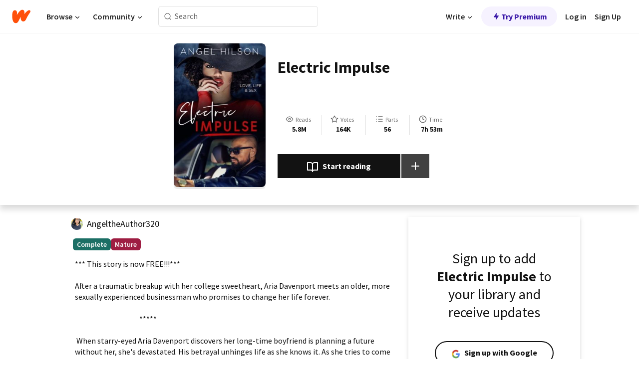

--- FILE ---
content_type: text/html; charset=utf-8
request_url: https://www.wattpad.com/story/100453786?utm_source=bww_event&utm_medium=bww_purchase_link&utm_campaign=mkt_black_writers_weekend&_branch_match_id=1545658180255346617&_branch_referrer=H4sIAAAAAAAAA8soKSkottLXz63UK9crKdFPKi%2FXTc1JTS4pykzWzcwtKM0pTrWvK0pNSy0qysxLj08qyi8vTi2ydc4oys9NBQCud%2B%2FKPgAAAA%3D%3D
body_size: 32508
content:
<!DOCTYPE html><html lang="en-US" dir="ltr"><head><meta charSet="utf-8"/><meta name="viewport" content="width=device-width,initial-scale=1"/><link rel="canonical" href="https://www.wattpad.com/story/100453786-electric-impulse"/><meta name="description" content="*** This story is now FREE!!!***
After a traumatic breakup with her college sweetheart, Aria Davenport meets an older, more sexually experienced businessman wh..."/><meta name="keywords" content="american,angelhilson,badboy,billionaire,boss,ceo,deception,drama,heartbreak,lies,life,love,lovestory,married,newadult,poc,pregnancy,pregnant,relationships,rich,romance,romantic,sexy,steamy,texttospeech,urban,Romance"/><meta name="robots" content="index,follow"/><meta property="fb:pages" content="127093020051"/><meta property="og:title" content="Electric Impulse"/><meta property="og:url" content="https://www.wattpad.com/story/100453786-electric-impulse"/><meta property="og:description" content="*** This story is now FREE!!!***
After a traumatic breakup with her college sweetheart, Aria Davenport meets an older..."/><meta property="og:image" content="https://img.wattpad.com/cover/100453786-256-k857302.jpg"/><meta property="og:site_name" content="Wattpad"/><title>Electric Impulse - AngeltheAuthor320 - Wattpad</title><script type="application/ld+json">{"@context":"http://schema.org","@type":"Article","about":"Romance","author":{"name":"AngeltheAuthor320","url":"https://www.wattpad.com/user/AngeltheAuthor320"},"accountablePerson":{"name":"AngeltheAuthor320","url":"https://www.wattpad.com/user/AngeltheAuthor320"},"copyrightHolder":{"name":"AngeltheAuthor320","url":"https://www.wattpad.com/user/AngeltheAuthor320"},"copyrightYear":"2019","dateCreated":"2019-03-11","datePublished":"2019-03-11","dateModified":"2023-01-03","description":"*** This story is now FREE!!!***\n\nAfter a traumatic breakup with her college sweetheart, Aria Davenport meets an older, more sexually experienced businessman who promises to change her life forever.\n  \n                                           *****\n  \n When starry-eyed Aria Davenport discovers her long-time boyfriend is planning a future without her, she's devastated. His betrayal unhinges life as she knows it. As she tries to come to terms with her new single status, she's reminded of the charismatic entrepreneur, Phoenix Prescott, and their romantic tryst she'd rather forget. But it just so happens that Phoenix is always in the right place at the right time, and even with the 10-year age gap between them, Aria can't stop fantasizing about life with this older and more...experienced man. Can she bring herself to let love in after being burned so badly in the past?\n     \n Content and/or Trigger Warning: this book contains mature language, sexual themes and suggestive content.\n  \n  [[word count: 100,000-150,000 words]]\n  \n 🚨Book 2, sequel ELECTRIC IMPULSE: A Bond UnBreakable is out NOW!\n  \n Check my profile and save it to your reading list.♥️","commentCount":17397,"discussionUrl":"https://www.wattpad.com/story/100453786-electric-impulse#story-tabs","genre":"https://www.wattpad.com/stories/romance","headline":"Electric Impulse","inLanguage":"en_US","interactionStatistic":5867230,"isAccessibleForFree":true,"isFamilyFriendly":false,"keywords":"american,angelhilson,badboy,billionaire,boss,ceo,deception,drama,heartbreak,lies,life,love,lovestory,married,newadult,poc,pregnancy,pregnant,relationships,rich,romance,romantic,sexy,steamy,texttospeech,urban,Romance,eBooks,reading,stories,fiction","publisher":{"@type":"Organization","name":"Wattpad","legalName":"Wattpad Corp","foundingDate":"2006","foundingLocation":"Toronto, Ontario, Canada","areaServed":"Global","logo":{"@type":"ImageObject","url":"https://www.wattpad.com/img/logos/wp-logo-orange.png"},"url":"https://www.wattpad.com"},"publishingPrinciples":"https://support.wattpad.com/hc/en-us/articles/200774334-Content-Guidelines","thumbnailUrl":"https://img.wattpad.com/cover/100453786-256-k857302.jpg","typicalAgeRange":"17-","image":"https://img.wattpad.com/cover/100453786-256-k857302.jpg","name":"Electric Impulse","url":"https://www.wattpad.com/story/100453786-electric-impulse","mainEntityOfPage":{"@type":"WebPage","@id":"https://www.wattpad.com/story/100453786-electric-impulse"}}</script><link rel="stylesheet" href="/wp-web-assets/build/css-bundle-M7DDNVTP.css"/><link rel="preload" as="font" href="/wp-web-assets/fonts/Source_Sans_Pro/SourceSansPro-Regular.ttf" crossorigin="anonymous"/><link rel="preload" as="font" href="/wp-web-assets/fonts/Source_Sans_Pro/SourceSansPro-SemiBold.ttf" crossorigin="anonymous"/><link rel="stylesheet" href="/wp-web-assets/build/_assets/fonts-XNHMJ6ZM.css"/><link rel="stylesheet" href="/wp-web-assets/build/_assets/tokens-2GVK43A7.css"/><link rel="stylesheet" href="/wp-web-assets/build/_assets/main-J7D5U4X4.css"/><link rel="stylesheet" href="/wp-web-assets/build/_assets/react-tooltip-HIHMAPNF.css"/><link rel="stylesheet" href="/wp-web-assets/build/_assets/splide.min-AQNS3YPQ.css"/><script type="text/javascript">window.dataLayer=[];</script><script>window.wattpad={"userCountryCode":"US","testGroups":{"SPECIAL_AD_EXEMPT":false,"USE_IMAGE_MOD":false,"GDPR_ADS_EXPERIENCE":false,"USE_33ACROSS":false,"EXCLUDE_PREBID_PARTNERS":false,"DELAY_ADS":false,"PREBID_BETA":false,"USE_KEVEL":true,"USE_AFP":false,"ADS_IN_WATTPAD_ORIGINALS":true,"IS_IN_MATURE_GATING":false,"IS_SERIES_REDESIGN":true,"IS_FREE_ORIGINALS_EXPERIMENT":true,"IS_WATTYS_SHORTLIST":false,"IS_WRITER_STORY_NEW_MIGRATION":false,"USE_ADS_ELIGIBILITY":true,"IS_PROMOTED_READING_LIST":true,"IS_NEW_UPDATES_PAGE":false,"IS_IN_CHECK_ADS_READINESS":false,"IS_SOCIAL_FEED":false,"IS_STORY_PAGE_REDESIGN":false},"currentUser":null,"deviceType":"desktop","revision":"e4b08035bddcba8139bb1041575f609688f63b97","categoryList":{"0":"genre-uncategorized","1":"genre-teen-fiction","2":"genre-poetry","3":"genre-fantasy","4":"genre-romance","5":"genre-science-fiction","6":"genre-fanfiction","7":"genre-humor","8":"genre-mystery-thriller","9":"genre-horror","10":"genre-classics","11":"genre-adventure","12":"genre-paranormal","13":"genre-spiritual","14":"genre-action","16":"genre-non-fiction","17":"genre-short-stories","18":"genre-vampire","19":"genre-random","21":"genre-general-fiction","22":"genre-werewolf","23":"genre-historical-fiction","24":"genre-chick-lit"},"isWpWeb":true,"afpConfig":{"hostAccountId":"pub-9506570645588245"},"canvaApiKey":"gpJZaH8RjnukEBMR5tYrmnsY"}</script><script src="https://accounts.google.com/gsi/client" async="" defer=""></script></head><body class="theme-6"><noscript><iframe src="//www.googletagmanager.com/ns.html?id=GTM-WD9JLB" height="0" width="0" style="display:none;visibility:hidden" title="Needed for jsx-Ally complaint" aria-hidden="true"></iframe></noscript><div id="g_id_onload" data-client_id="819350800788-s42oc45ge5shd8hkimbj2broh7l6j7h6.apps.googleusercontent.com" data-login_uri="https://www.wattpad.com/auth/google-auth?nextUrl=%2Fstory%2F100453786" data-is_one_tap="true" data-cancel_on_tap_outside="false" data-use_fedcm_for_prompt="true"></div><div><header class="_07XRA oUExN"><nav class="gMmKF"><ul class="sGq-H"><li class="Gzeg3"><a class="zIi3k" href="https://www.wattpad.com" title="Wattpad Home" aria-label="Home"><img class="At9TR" src="/wp-web-assets/images/wattpad-logo.svg" alt="Wattpad Logo" data-testid="wp-logo-orange"/></a></li><li class="NkmE9 jDGZF"><div id="discover-dropdown" class="avnzx false KE7WT" data-testid="discover-dropdown"><button class="DMdhq OCdPW">Browse<img class="S1mMa" src="/wp-web-assets/images/wp-chevron-down.svg" alt="" data-testid="wp_chevron_down"/></button></div></li><li class="NkmE9"><div id="community-dropdown" class="avnzx false KE7WT" data-testid="community-dropdown"><button class="DMdhq OCdPW">Community<img class="S1mMa" src="/wp-web-assets/images/wp-chevron-down.svg" alt="" data-testid="wp_chevron_down"/></button></div></li></ul></nav><div class="lXfdp gMmKF"><div class="wDLq1"><form class="VOZUu" action="/getmobile" method="post" role="search" name="search"><button class="_8r2SK U-dRJ" type="submit" aria-label="Search"><svg xmlns="http://www.w3.org/2000/svg" width="15" height="15" viewBox="0 0 15 15" fill="none"><path fill-rule="evenodd" clip-rule="evenodd" d="M1.5999 6.49844C1.5999 3.79224 3.79371 1.59844 6.4999 1.59844C9.2061 1.59844 11.3999 3.79224 11.3999 6.49844C11.3999 9.20463 9.2061 11.3984 6.4999 11.3984C3.79371 11.3984 1.5999 9.20463 1.5999 6.49844ZM6.4999 0.398438C3.13097 0.398438 0.399902 3.1295 0.399902 6.49844C0.399902 9.86737 3.13097 12.5984 6.4999 12.5984C7.99441 12.5984 9.36338 12.061 10.4241 11.1688C10.4515 11.2618 10.5019 11.3494 10.5752 11.4227L13.0501 13.8976C13.2844 14.1319 13.6643 14.1319 13.8986 13.8976C14.133 13.6633 14.133 13.2834 13.8986 13.0491L11.4238 10.5742C11.3504 10.5008 11.2629 10.4505 11.1699 10.423C12.0623 9.36227 12.5999 7.99313 12.5999 6.49844C12.5999 3.1295 9.86884 0.398438 6.4999 0.398438Z" fill="#121212" fill-opacity="0.64"></path></svg></button><input class="_6Hiiv" type="text" placeholder="Search" name="query" autoComplete="off"/></form></div></div><div class="ZFD-B gMmKF"><ul class="sGq-H"><li class="NkmE9 oAArJ"><div id="writer-opportunities-dropdown" class="avnzx false KE7WT" data-testid="writer-opportunities-dropdown"><button class="DMdhq OCdPW">Write<img class="S1mMa" src="/wp-web-assets/images/wp-chevron-down.svg" alt="" data-testid="wp_chevron_down"/></button></div></li><li class="oAArJ"><button class="_5FXgC"><span class="ahwLl"><svg xmlns="http://www.w3.org/2000/svg" width="20" height="20" viewBox="0 0 20 20" fill="none"><path d="M9.38562 11.778L8.95363 16.0545C8.89557 16.6292 9.64434 16.8996 9.96699 16.4205L14.9043 9.08896C15.1528 8.72003 14.8884 8.2233 14.4436 8.2233H10.6144L11.0464 3.94683C11.1044 3.37214 10.3557 3.10166 10.033 3.58077L5.09567 10.9123C4.84721 11.2813 5.11159 11.778 5.55639 11.778H9.38562Z" fill="var(--ds-base-2-60)"></path></svg></span>Try Premium</button></li></ul><div class="YJeR-"><ul class="At9TR sGq-H"><li class="T7-fP NkmE9"><button class="Rer7C transparent-button iUT2X">Log in</button></li><li class="NkmE9"><button class="Rer7C transparent-button iUT2X">Sign Up</button></li></ul><a href="https://www.wattpad.com/login" rel="noopener noreferrer" class="ab56F"><button class="undefined "><svg width="16" height="16" viewBox="0 0 24 24" fill="none" stroke="#6f6f6f" stroke-width="2" aria-hidden="true" stroke-linecap="round" stroke-linejoin="round"><path d="M20 21v-2a4 4 0 0 0-4-4H8a4 4 0 0 0-4 4v2"></path><circle cx="12" cy="7" r="4"></circle></svg></button></a></div></div><nav data-testid="mobile-header" class="LGHtv"><div class="LMr2z"><a class="_6tefj" href="https://www.wattpad.com" aria-label="Home"><img class="zIi3k" width="32" height="25" src="/wp-web-assets/images/wattpad-logo.svg" alt="Wattpad Logo" data-testid="logo"/></a><a class="_6tefj" href="https://www.wattpad.com/search" data-testid="search" aria-label="Search"><img src="/wp-web-assets/images/wp-search.svg" alt=""/></a></div></nav></header></div><div class="wE73O" data-testid="story-details-page"><div class="d7R1Y"><div class="_4Rj99"><div class="coverWrapper__t2Ve8" data-testid="cover"><img class="cover__BlyZa" src="https://img.wattpad.com/cover/100453786-256-k857302.jpg" alt="Story cover for Electric Impulse by AngeltheAuthor320" data-testid="image"/></div></div><div class="Qm-Xt"><div class="-ydhR"><div class="gF-N5">Electric Impulse</div></div><div class="YPkBj"><div class="Sz3nA"><img src="https://img.wattpad.com/useravatar/AngeltheAuthor320.128.43242.jpg" aria-hidden="true" alt="" class="avatar__Ygp0_ avatar_sm__zq5iO"/><div class="af6dp"><a href="https://www.wattpad.com/user/AngeltheAuthor320" aria-label="by AngeltheAuthor320. Tap to go to the author&#x27;s profile page." class="SjGa2">AngeltheAuthor320</a></div></div></div><div class="SFcPk"><ul class="n0iXe"><li class="_0jt-y"><div class="uG9U1"><svg width="16" height="16" xmlns="http://www.w3.org/2000/svg" viewBox="0 0 24 24" role="img" aria-labelledby="" aria-hidden="false"><title id="">WpView</title><path d="M1.82 10.357c-.353.545-.594.975-.723 1.233a.916.916 0 0 0 0 .82c.129.258.37.688.723 1.233a18.78 18.78 0 0 0 2.063 2.65C6.19 18.754 8.902 20.25 12 20.25c3.098 0 5.81-1.497 8.117-3.956a18.784 18.784 0 0 0 2.063-2.65c.352-.546.594-.976.723-1.234a.916.916 0 0 0 0-.82c-.129-.258-.37-.688-.723-1.233a18.786 18.786 0 0 0-2.063-2.65C17.81 5.246 15.098 3.75 12 3.75c-3.098 0-5.81 1.496-8.117 3.956a18.782 18.782 0 0 0-2.063 2.65Zm3.4 4.683A16.969 16.969 0 0 1 2.963 12a16.97 16.97 0 0 1 2.259-3.04C7.21 6.837 9.484 5.585 12 5.585c2.517 0 4.788 1.253 6.78 3.377A16.973 16.973 0 0 1 21.037 12a16.97 16.97 0 0 1-2.259 3.04c-1.99 2.122-4.262 3.376-6.779 3.376-2.516 0-4.788-1.254-6.78-3.377Z" fill="#121212"></path><path d="M8.333 12a3.667 3.667 0 1 0 7.334 0 3.667 3.667 0 0 0-7.334 0Zm5.5 0a1.833 1.833 0 1 1-3.666 0 1.833 1.833 0 0 1 3.666 0Z" fill="#121212"></path></svg><span class="_6picm" aria-hidden="true">Reads</span></div><span class="sr-only">Reads 5,867,230</span><div class="stats-value"><div aria-hidden="true" data-testid="stats-value-container"><div data-tip="5,867,230" data-tooltip-id="story-stat-tooltip" data-tooltip-html="5,867,230" data-testid="tooltip"><span class="sr-only">5,867,230</span><span class="_5TZHL ixBb9" aria-hidden="true" data-testid="stats-value">5.8M</span></div></div></div></li><li class="_0jt-y"><div class="uG9U1"><svg width="16" height="16" xmlns="http://www.w3.org/2000/svg" viewBox="0 0 24 24" role="img" aria-labelledby="" aria-hidden="false"><title id="">WpVote</title><path d="M9.807 8.703a1 1 0 0 1-.752.547l-4.907.717 3.55 3.457a1 1 0 0 1 .288.885l-.838 4.883 4.386-2.307a1 1 0 0 1 .931 0l4.387 2.307-.838-4.883a1 1 0 0 1 .288-.885l3.55-3.457-4.907-.717a1 1 0 0 1-.752-.547L12 4.259 9.807 8.703ZM8.246 7.347l2.857-5.79a1 1 0 0 1 1.794 0l2.857 5.79 6.39.934a1 1 0 0 1 .554 1.705l-4.624 4.503 1.091 6.362a1 1 0 0 1-1.45 1.054L12 18.9l-5.715 3.005a1 1 0 0 1-1.45-1.054l1.09-6.361-4.623-4.504a1 1 0 0 1 .553-1.705l6.39-.934Z" fill="#121212"></path></svg><span class="_6picm" aria-hidden="true">Votes</span></div><span class="sr-only">Votes 164,954</span><div class="stats-value"><div aria-hidden="true" data-testid="stats-value-container"><div data-tip="164,954" data-tooltip-id="story-stat-tooltip" data-tooltip-html="164,954" data-testid="tooltip"><span class="sr-only">164,954</span><span class="_5TZHL ixBb9" aria-hidden="true" data-testid="stats-value">164K</span></div></div></div></li><li class="_0jt-y"><div class="uG9U1"><svg width="16" height="16" xmlns="http://www.w3.org/2000/svg" viewBox="0 0 24 24" role="img" aria-labelledby="" aria-hidden="false"><title id="">WpPart</title><path d="M8.25 4.5c0 .69.56 1.25 1.25 1.25h11.25a1.25 1.25 0 1 0 0-2.5H9.5c-.69 0-1.25.56-1.25 1.25ZM3.25 5.75a1.25 1.25 0 1 0 0-2.5 1.25 1.25 0 0 0 0 2.5ZM4.5 12A1.25 1.25 0 1 1 2 12a1.25 1.25 0 0 1 2.5 0ZM4.5 19.5a1.25 1.25 0 1 1-2.5 0 1.25 1.25 0 0 1 2.5 0ZM8.25 12c0 .69.56 1.25 1.25 1.25h11.25a1.25 1.25 0 1 0 0-2.5H9.5c-.69 0-1.25.56-1.25 1.25ZM9.5 20.75a1.25 1.25 0 1 1 0-2.5h11.25a1.25 1.25 0 0 1 0 2.5H9.5Z" fill="#121212"></path></svg><span class="_6picm" aria-hidden="true">Parts</span></div><span class="sr-only">Parts 56</span><div class="stats-value"><div aria-hidden="true" data-testid="stats-value-container"><div data-tip="56" data-tooltip-id="story-stat-tooltip" data-tooltip-html="56" data-testid="tooltip"><span class="sr-only">56</span><span class="_5TZHL ixBb9" aria-hidden="true" data-testid="stats-value">56</span></div></div></div></li><li class="_0jt-y"><div class="uG9U1"><svg width="16" height="16" xmlns="http://www.w3.org/2000/svg" viewBox="0 0 24 24" role="img" aria-labelledby="" aria-hidden="false"><title id="">WpHistory</title><path d="M1 12c0 6.075 4.925 11 11 11s11-4.925 11-11S18.075 1 12 1 1 5.925 1 12Zm20 0a9 9 0 1 1-18 0 9 9 0 0 1 18 0Z" fill="#121212"></path><path d="m13 11.382 3.447 1.724a1 1 0 1 1-.894 1.788l-4-2A1 1 0 0 1 11 12V6a1 1 0 1 1 2 0v5.382Z" fill="#121212"></path></svg><span class="_6picm" aria-hidden="true">Time</span></div><span class="sr-only">Time 7h 53m</span><div aria-hidden="true" data-testid="stats-value-container"><div data-tip="7 hours, 53 minutes" data-tooltip-id="story-stat-tooltip" data-tooltip-html="7 hours, 53 minutes" data-testid="tooltip"><span class="sr-only">7 hours, 53 minutes</span><span class="_5TZHL ixBb9" aria-hidden="true" data-testid="stats-value">7h 53m</span></div></div></li></ul></div><div class="B-FR9"></div><div class="DvIFF"><div class=""><div class="poCqz"><button class="_4uQ4i" aria-label="Start reading"><svg width="24" height="24" xmlns="http://www.w3.org/2000/svg" viewBox="0 0 24 24" role="img" aria-labelledby="" aria-hidden="false"><title id="">WpRead</title><path d="M2 2a1 1 0 0 0-1 1v15a1 1 0 0 0 1 1h7a2 2 0 0 1 2 2 1 1 0 1 0 2 0 2 2 0 0 1 2-2h7a1 1 0 0 0 1-1V3a1 1 0 0 0-1-1h-6a5 5 0 0 0-4 2 5 5 0 0 0-4-2H2Zm11 15.536V7a3 3 0 0 1 3-3h5v13h-6a4 4 0 0 0-2 .536Zm-2 0A4 4 0 0 0 9 17H3V4h5a3 3 0 0 1 3 3v10.536Z" fill="#121212"></path></svg>Start reading</button><div class="yyH-R"><button aria-label="Add story to..." class="q-KBX" aria-disabled="true" tabindex="-1"><svg width="24" height="24" viewBox="0 0 24 24" fill="none" stroke="var(--ds-neutral-00)" stroke-width="2" aria-hidden="true" stroke-linecap="round" stroke-linejoin="round"><g><line x1="12" y1="5" x2="12" y2="19"></line><line x1="5" y1="12" x2="19" y2="12"></line></g></svg></button></div></div></div></div></div></div><div class="yxqu6"><div class="xUdRs"><div class="_1hSgk"><ul class="n0iXe"><li class="_0jt-y"><div class="uG9U1"><svg width="16" height="16" xmlns="http://www.w3.org/2000/svg" viewBox="0 0 24 24" role="img" aria-labelledby="" aria-hidden="false"><title id="">WpView</title><path d="M1.82 10.357c-.353.545-.594.975-.723 1.233a.916.916 0 0 0 0 .82c.129.258.37.688.723 1.233a18.78 18.78 0 0 0 2.063 2.65C6.19 18.754 8.902 20.25 12 20.25c3.098 0 5.81-1.497 8.117-3.956a18.784 18.784 0 0 0 2.063-2.65c.352-.546.594-.976.723-1.234a.916.916 0 0 0 0-.82c-.129-.258-.37-.688-.723-1.233a18.786 18.786 0 0 0-2.063-2.65C17.81 5.246 15.098 3.75 12 3.75c-3.098 0-5.81 1.496-8.117 3.956a18.782 18.782 0 0 0-2.063 2.65Zm3.4 4.683A16.969 16.969 0 0 1 2.963 12a16.97 16.97 0 0 1 2.259-3.04C7.21 6.837 9.484 5.585 12 5.585c2.517 0 4.788 1.253 6.78 3.377A16.973 16.973 0 0 1 21.037 12a16.97 16.97 0 0 1-2.259 3.04c-1.99 2.122-4.262 3.376-6.779 3.376-2.516 0-4.788-1.254-6.78-3.377Z" fill="#121212"></path><path d="M8.333 12a3.667 3.667 0 1 0 7.334 0 3.667 3.667 0 0 0-7.334 0Zm5.5 0a1.833 1.833 0 1 1-3.666 0 1.833 1.833 0 0 1 3.666 0Z" fill="#121212"></path></svg><span class="_6picm" aria-hidden="true">Reads</span></div><span class="sr-only">Reads 5,867,230</span><div class="stats-value"><div aria-hidden="true" data-testid="stats-value-container"><div data-tip="5,867,230" data-tooltip-id="story-stat-tooltip" data-tooltip-html="5,867,230" data-testid="tooltip"><span class="sr-only">5,867,230</span><span class="_5TZHL ixBb9" aria-hidden="true" data-testid="stats-value">5.8M</span></div></div></div></li><li class="_0jt-y"><div class="uG9U1"><svg width="16" height="16" xmlns="http://www.w3.org/2000/svg" viewBox="0 0 24 24" role="img" aria-labelledby="" aria-hidden="false"><title id="">WpVote</title><path d="M9.807 8.703a1 1 0 0 1-.752.547l-4.907.717 3.55 3.457a1 1 0 0 1 .288.885l-.838 4.883 4.386-2.307a1 1 0 0 1 .931 0l4.387 2.307-.838-4.883a1 1 0 0 1 .288-.885l3.55-3.457-4.907-.717a1 1 0 0 1-.752-.547L12 4.259 9.807 8.703ZM8.246 7.347l2.857-5.79a1 1 0 0 1 1.794 0l2.857 5.79 6.39.934a1 1 0 0 1 .554 1.705l-4.624 4.503 1.091 6.362a1 1 0 0 1-1.45 1.054L12 18.9l-5.715 3.005a1 1 0 0 1-1.45-1.054l1.09-6.361-4.623-4.504a1 1 0 0 1 .553-1.705l6.39-.934Z" fill="#121212"></path></svg><span class="_6picm" aria-hidden="true">Votes</span></div><span class="sr-only">Votes 164,954</span><div class="stats-value"><div aria-hidden="true" data-testid="stats-value-container"><div data-tip="164,954" data-tooltip-id="story-stat-tooltip" data-tooltip-html="164,954" data-testid="tooltip"><span class="sr-only">164,954</span><span class="_5TZHL ixBb9" aria-hidden="true" data-testid="stats-value">164K</span></div></div></div></li><li class="_0jt-y"><div class="uG9U1"><svg width="16" height="16" xmlns="http://www.w3.org/2000/svg" viewBox="0 0 24 24" role="img" aria-labelledby="" aria-hidden="false"><title id="">WpPart</title><path d="M8.25 4.5c0 .69.56 1.25 1.25 1.25h11.25a1.25 1.25 0 1 0 0-2.5H9.5c-.69 0-1.25.56-1.25 1.25ZM3.25 5.75a1.25 1.25 0 1 0 0-2.5 1.25 1.25 0 0 0 0 2.5ZM4.5 12A1.25 1.25 0 1 1 2 12a1.25 1.25 0 0 1 2.5 0ZM4.5 19.5a1.25 1.25 0 1 1-2.5 0 1.25 1.25 0 0 1 2.5 0ZM8.25 12c0 .69.56 1.25 1.25 1.25h11.25a1.25 1.25 0 1 0 0-2.5H9.5c-.69 0-1.25.56-1.25 1.25ZM9.5 20.75a1.25 1.25 0 1 1 0-2.5h11.25a1.25 1.25 0 0 1 0 2.5H9.5Z" fill="#121212"></path></svg><span class="_6picm" aria-hidden="true">Parts</span></div><span class="sr-only">Parts 56</span><div class="stats-value"><div aria-hidden="true" data-testid="stats-value-container"><div data-tip="56" data-tooltip-id="story-stat-tooltip" data-tooltip-html="56" data-testid="tooltip"><span class="sr-only">56</span><span class="_5TZHL ixBb9" aria-hidden="true" data-testid="stats-value">56</span></div></div></div></li><li class="_0jt-y"><div class="uG9U1"><svg width="16" height="16" xmlns="http://www.w3.org/2000/svg" viewBox="0 0 24 24" role="img" aria-labelledby="" aria-hidden="false"><title id="">WpHistory</title><path d="M1 12c0 6.075 4.925 11 11 11s11-4.925 11-11S18.075 1 12 1 1 5.925 1 12Zm20 0a9 9 0 1 1-18 0 9 9 0 0 1 18 0Z" fill="#121212"></path><path d="m13 11.382 3.447 1.724a1 1 0 1 1-.894 1.788l-4-2A1 1 0 0 1 11 12V6a1 1 0 1 1 2 0v5.382Z" fill="#121212"></path></svg><span class="_6picm" aria-hidden="true">Time</span></div><span class="sr-only">Time 7h 53m</span><div aria-hidden="true" data-testid="stats-value-container"><div data-tip="7 hours, 53 minutes" data-tooltip-id="story-stat-tooltip" data-tooltip-html="7 hours, 53 minutes" data-testid="tooltip"><span class="sr-only">7 hours, 53 minutes</span><span class="_5TZHL ixBb9" aria-hidden="true" data-testid="stats-value">7h 53m</span></div></div></li></ul></div><div class="bR7B3"></div><div data-testid="story-badges"><div class="_5g5R0"><div class="Sz3nA"><img src="https://img.wattpad.com/useravatar/AngeltheAuthor320.128.43242.jpg" aria-hidden="true" alt="" class="avatar__Ygp0_ avatar_sm__zq5iO"/><div class="af6dp"><a href="https://www.wattpad.com/user/AngeltheAuthor320" aria-label="by AngeltheAuthor320. Tap to go to the author&#x27;s profile page." class="SjGa2">AngeltheAuthor320</a></div></div></div><div class="dHyYa"><div class="_2-rOR" data-tooltip-id="badge-tooltip" data-tooltip-html="First published
    &lt;strong&gt;Feb 22, 2017&lt;/strong&gt;" data-for="publish-date" aria-describedby="publish-date" aria-hidden="true" data-testid="completed-tag"><div class="pill__pziVI solid-variant__RGER9 default-size__BJ5Po base-3-accent__Xrbrb square-shape__V66Yy gap-for-default-pill__d6nVx"><span class="typography-label-small-semi">Complete</span></div></div><span class="sr-only">Complete, First published Feb 22, 2017</span><div class="_2-rOR" data-testid="ismature-tag"><div class="pill__pziVI solid-variant__RGER9 default-size__BJ5Po base-4-accent__JqbdI square-shape__V66Yy gap-for-default-pill__d6nVx"><span class="typography-label-small-semi">Mature</span></div></div></div></div><div class="CEEJt yIE4y"><div class="yl-VP" data-testid="tag-carousel"><a class="no-text-decoration-on-focus no-text-decoration-on-hover XZbAz pill__pziVI light-variant__fymht default-size__BJ5Po default-accent__YcamO square-shape__V66Yy clickable__llABU gap-for-default-pill__d6nVx" href="https://www.wattpad.com/stories/american"><span class="typography-label-small-semi">american</span></a><a class="no-text-decoration-on-focus no-text-decoration-on-hover XZbAz pill__pziVI light-variant__fymht default-size__BJ5Po default-accent__YcamO square-shape__V66Yy clickable__llABU gap-for-default-pill__d6nVx" href="https://www.wattpad.com/stories/angelhilson"><span class="typography-label-small-semi">angelhilson</span></a><a class="no-text-decoration-on-focus no-text-decoration-on-hover XZbAz pill__pziVI light-variant__fymht default-size__BJ5Po default-accent__YcamO square-shape__V66Yy clickable__llABU gap-for-default-pill__d6nVx" href="https://www.wattpad.com/stories/badboy"><span class="typography-label-small-semi">badboy</span></a><a class="no-text-decoration-on-focus no-text-decoration-on-hover XZbAz pill__pziVI light-variant__fymht default-size__BJ5Po default-accent__YcamO square-shape__V66Yy clickable__llABU gap-for-default-pill__d6nVx" href="https://www.wattpad.com/stories/billionaire"><span class="typography-label-small-semi">billionaire</span></a><a class="no-text-decoration-on-focus no-text-decoration-on-hover XZbAz pill__pziVI light-variant__fymht default-size__BJ5Po default-accent__YcamO square-shape__V66Yy clickable__llABU gap-for-default-pill__d6nVx" href="https://www.wattpad.com/stories/boss"><span class="typography-label-small-semi">boss</span></a><a class="no-text-decoration-on-focus no-text-decoration-on-hover XZbAz pill__pziVI light-variant__fymht default-size__BJ5Po default-accent__YcamO square-shape__V66Yy clickable__llABU gap-for-default-pill__d6nVx" href="https://www.wattpad.com/stories/ceo"><span class="typography-label-small-semi">ceo</span></a><a class="no-text-decoration-on-focus no-text-decoration-on-hover XZbAz pill__pziVI light-variant__fymht default-size__BJ5Po default-accent__YcamO square-shape__V66Yy clickable__llABU gap-for-default-pill__d6nVx" href="https://www.wattpad.com/stories/deception"><span class="typography-label-small-semi">deception</span></a><a class="no-text-decoration-on-focus no-text-decoration-on-hover XZbAz pill__pziVI light-variant__fymht default-size__BJ5Po default-accent__YcamO square-shape__V66Yy clickable__llABU gap-for-default-pill__d6nVx" href="https://www.wattpad.com/stories/drama"><span class="typography-label-small-semi">drama</span></a><a class="no-text-decoration-on-focus no-text-decoration-on-hover XZbAz pill__pziVI light-variant__fymht default-size__BJ5Po default-accent__YcamO square-shape__V66Yy clickable__llABU gap-for-default-pill__d6nVx" href="https://www.wattpad.com/stories/heartbreak"><span class="typography-label-small-semi">heartbreak</span></a><a class="no-text-decoration-on-focus no-text-decoration-on-hover XZbAz pill__pziVI light-variant__fymht default-size__BJ5Po default-accent__YcamO square-shape__V66Yy clickable__llABU gap-for-default-pill__d6nVx" href="https://www.wattpad.com/stories/lies"><span class="typography-label-small-semi">lies</span></a><a class="no-text-decoration-on-focus no-text-decoration-on-hover XZbAz pill__pziVI light-variant__fymht default-size__BJ5Po default-accent__YcamO square-shape__V66Yy clickable__llABU gap-for-default-pill__d6nVx" href="https://www.wattpad.com/stories/life"><span class="typography-label-small-semi">life</span></a><a class="no-text-decoration-on-focus no-text-decoration-on-hover XZbAz pill__pziVI light-variant__fymht default-size__BJ5Po default-accent__YcamO square-shape__V66Yy clickable__llABU gap-for-default-pill__d6nVx" href="https://www.wattpad.com/stories/love"><span class="typography-label-small-semi">love</span></a><a class="no-text-decoration-on-focus no-text-decoration-on-hover XZbAz pill__pziVI light-variant__fymht default-size__BJ5Po default-accent__YcamO square-shape__V66Yy clickable__llABU gap-for-default-pill__d6nVx" href="https://www.wattpad.com/stories/lovestory"><span class="typography-label-small-semi">lovestory</span></a><a class="no-text-decoration-on-focus no-text-decoration-on-hover XZbAz pill__pziVI light-variant__fymht default-size__BJ5Po default-accent__YcamO square-shape__V66Yy clickable__llABU gap-for-default-pill__d6nVx" href="https://www.wattpad.com/stories/married"><span class="typography-label-small-semi">married</span></a><a class="no-text-decoration-on-focus no-text-decoration-on-hover XZbAz pill__pziVI light-variant__fymht default-size__BJ5Po default-accent__YcamO square-shape__V66Yy clickable__llABU gap-for-default-pill__d6nVx" href="https://www.wattpad.com/stories/newadult"><span class="typography-label-small-semi">newadult</span></a><a class="no-text-decoration-on-focus no-text-decoration-on-hover XZbAz pill__pziVI light-variant__fymht default-size__BJ5Po default-accent__YcamO square-shape__V66Yy clickable__llABU gap-for-default-pill__d6nVx" href="https://www.wattpad.com/stories/poc"><span class="typography-label-small-semi">poc</span></a><a class="no-text-decoration-on-focus no-text-decoration-on-hover XZbAz pill__pziVI light-variant__fymht default-size__BJ5Po default-accent__YcamO square-shape__V66Yy clickable__llABU gap-for-default-pill__d6nVx" href="https://www.wattpad.com/stories/pregnancy"><span class="typography-label-small-semi">pregnancy</span></a><a class="no-text-decoration-on-focus no-text-decoration-on-hover XZbAz pill__pziVI light-variant__fymht default-size__BJ5Po default-accent__YcamO square-shape__V66Yy clickable__llABU gap-for-default-pill__d6nVx" href="https://www.wattpad.com/stories/pregnant"><span class="typography-label-small-semi">pregnant</span></a><a class="no-text-decoration-on-focus no-text-decoration-on-hover XZbAz pill__pziVI light-variant__fymht default-size__BJ5Po default-accent__YcamO square-shape__V66Yy clickable__llABU gap-for-default-pill__d6nVx" href="https://www.wattpad.com/stories/relationships"><span class="typography-label-small-semi">relationships</span></a><a class="no-text-decoration-on-focus no-text-decoration-on-hover XZbAz pill__pziVI light-variant__fymht default-size__BJ5Po default-accent__YcamO square-shape__V66Yy clickable__llABU gap-for-default-pill__d6nVx" href="https://www.wattpad.com/stories/rich"><span class="typography-label-small-semi">rich</span></a><a class="no-text-decoration-on-focus no-text-decoration-on-hover XZbAz pill__pziVI light-variant__fymht default-size__BJ5Po default-accent__YcamO square-shape__V66Yy clickable__llABU gap-for-default-pill__d6nVx" href="https://www.wattpad.com/stories/romance"><span class="typography-label-small-semi">romance</span></a><a class="no-text-decoration-on-focus no-text-decoration-on-hover XZbAz pill__pziVI light-variant__fymht default-size__BJ5Po default-accent__YcamO square-shape__V66Yy clickable__llABU gap-for-default-pill__d6nVx" href="https://www.wattpad.com/stories/romantic"><span class="typography-label-small-semi">romantic</span></a><a class="no-text-decoration-on-focus no-text-decoration-on-hover XZbAz pill__pziVI light-variant__fymht default-size__BJ5Po default-accent__YcamO square-shape__V66Yy clickable__llABU gap-for-default-pill__d6nVx" href="https://www.wattpad.com/stories/sexy"><span class="typography-label-small-semi">sexy</span></a><a class="no-text-decoration-on-focus no-text-decoration-on-hover XZbAz pill__pziVI light-variant__fymht default-size__BJ5Po default-accent__YcamO square-shape__V66Yy clickable__llABU gap-for-default-pill__d6nVx" href="https://www.wattpad.com/stories/steamy"><span class="typography-label-small-semi">steamy</span></a><a class="no-text-decoration-on-focus no-text-decoration-on-hover XZbAz pill__pziVI light-variant__fymht default-size__BJ5Po default-accent__YcamO square-shape__V66Yy clickable__llABU gap-for-default-pill__d6nVx" href="https://www.wattpad.com/stories/texttospeech"><span class="typography-label-small-semi">texttospeech</span></a><a class="no-text-decoration-on-focus no-text-decoration-on-hover XZbAz pill__pziVI light-variant__fymht default-size__BJ5Po default-accent__YcamO square-shape__V66Yy clickable__llABU gap-for-default-pill__d6nVx" href="https://www.wattpad.com/stories/urban"><span class="typography-label-small-semi">urban</span></a></div></div><div class="glL-c"><pre class="mpshL _6pPkw">*** This story is now FREE!!!***

After a traumatic breakup with her college sweetheart, Aria Davenport meets an older, more sexually experienced businessman who promises to change her life forever.
  
                                           *****
  
 When starry-eyed Aria Davenport discovers her long-time boyfriend is planning a future without her, she&#x27;s devastated. His betrayal unhinges life as she knows it. As she tries to come to terms with her new single status, she&#x27;s reminded of the charismatic entrepreneur, Phoenix Prescott, and their romantic tryst she&#x27;d rather forget. But it just so happens that Phoenix is always in the right place at the right time, and even with the 10-year age gap between them, Aria can&#x27;t stop fantasizing about life with this older and more...experienced man. Can she bring herself to let love in after being burned so badly in the past?
     
 Content and/or Trigger Warning: this book contains mature language, sexual themes and suggestive content.
  
  [[word count: 100,000-150,000 words]]
  
 🚨Book 2, sequel ELECTRIC IMPULSE: A Bond UnBreakable is out NOW!
  
 Check my profile and save it to your reading list.♥️<div class="DxZKg" data-testid="copyright"><span class="JP3pz" aria-hidden="true"></span>All Rights Reserved</div></pre><div class="UKpi5"><button class="b6GrN">Read more</button></div></div><div class="F8LJw"><div class="aVlTH I3p30"><div class="yl-VP" data-testid="tag-carousel"><a class="no-text-decoration-on-focus no-text-decoration-on-hover XZbAz pill__pziVI light-variant__fymht default-size__BJ5Po default-accent__YcamO square-shape__V66Yy clickable__llABU gap-for-default-pill__d6nVx" href="https://www.wattpad.com/stories/american"><span class="typography-label-small-semi">american</span></a><a class="no-text-decoration-on-focus no-text-decoration-on-hover XZbAz pill__pziVI light-variant__fymht default-size__BJ5Po default-accent__YcamO square-shape__V66Yy clickable__llABU gap-for-default-pill__d6nVx" href="https://www.wattpad.com/stories/angelhilson"><span class="typography-label-small-semi">angelhilson</span></a><a class="no-text-decoration-on-focus no-text-decoration-on-hover XZbAz pill__pziVI light-variant__fymht default-size__BJ5Po default-accent__YcamO square-shape__V66Yy clickable__llABU gap-for-default-pill__d6nVx" href="https://www.wattpad.com/stories/badboy"><span class="typography-label-small-semi">badboy</span></a><a class="no-text-decoration-on-focus no-text-decoration-on-hover XZbAz pill__pziVI light-variant__fymht default-size__BJ5Po default-accent__YcamO square-shape__V66Yy clickable__llABU gap-for-default-pill__d6nVx" href="https://www.wattpad.com/stories/billionaire"><span class="typography-label-small-semi">billionaire</span></a><a class="no-text-decoration-on-focus no-text-decoration-on-hover XZbAz pill__pziVI light-variant__fymht default-size__BJ5Po default-accent__YcamO square-shape__V66Yy clickable__llABU gap-for-default-pill__d6nVx" href="https://www.wattpad.com/stories/boss"><span class="typography-label-small-semi">boss</span></a><a class="no-text-decoration-on-focus no-text-decoration-on-hover XZbAz pill__pziVI light-variant__fymht default-size__BJ5Po default-accent__YcamO square-shape__V66Yy clickable__llABU gap-for-default-pill__d6nVx" href="https://www.wattpad.com/stories/ceo"><span class="typography-label-small-semi">ceo</span></a><a class="no-text-decoration-on-focus no-text-decoration-on-hover XZbAz pill__pziVI light-variant__fymht default-size__BJ5Po default-accent__YcamO square-shape__V66Yy clickable__llABU gap-for-default-pill__d6nVx" href="https://www.wattpad.com/stories/deception"><span class="typography-label-small-semi">deception</span></a><a class="no-text-decoration-on-focus no-text-decoration-on-hover XZbAz pill__pziVI light-variant__fymht default-size__BJ5Po default-accent__YcamO square-shape__V66Yy clickable__llABU gap-for-default-pill__d6nVx" href="https://www.wattpad.com/stories/drama"><span class="typography-label-small-semi">drama</span></a><a class="no-text-decoration-on-focus no-text-decoration-on-hover XZbAz pill__pziVI light-variant__fymht default-size__BJ5Po default-accent__YcamO square-shape__V66Yy clickable__llABU gap-for-default-pill__d6nVx" href="https://www.wattpad.com/stories/heartbreak"><span class="typography-label-small-semi">heartbreak</span></a><a class="no-text-decoration-on-focus no-text-decoration-on-hover XZbAz pill__pziVI light-variant__fymht default-size__BJ5Po default-accent__YcamO square-shape__V66Yy clickable__llABU gap-for-default-pill__d6nVx" href="https://www.wattpad.com/stories/lies"><span class="typography-label-small-semi">lies</span></a><a class="no-text-decoration-on-focus no-text-decoration-on-hover XZbAz pill__pziVI light-variant__fymht default-size__BJ5Po default-accent__YcamO square-shape__V66Yy clickable__llABU gap-for-default-pill__d6nVx" href="https://www.wattpad.com/stories/life"><span class="typography-label-small-semi">life</span></a><a class="no-text-decoration-on-focus no-text-decoration-on-hover XZbAz pill__pziVI light-variant__fymht default-size__BJ5Po default-accent__YcamO square-shape__V66Yy clickable__llABU gap-for-default-pill__d6nVx" href="https://www.wattpad.com/stories/love"><span class="typography-label-small-semi">love</span></a><a class="no-text-decoration-on-focus no-text-decoration-on-hover XZbAz pill__pziVI light-variant__fymht default-size__BJ5Po default-accent__YcamO square-shape__V66Yy clickable__llABU gap-for-default-pill__d6nVx" href="https://www.wattpad.com/stories/lovestory"><span class="typography-label-small-semi">lovestory</span></a><a class="no-text-decoration-on-focus no-text-decoration-on-hover XZbAz pill__pziVI light-variant__fymht default-size__BJ5Po default-accent__YcamO square-shape__V66Yy clickable__llABU gap-for-default-pill__d6nVx" href="https://www.wattpad.com/stories/married"><span class="typography-label-small-semi">married</span></a><a class="no-text-decoration-on-focus no-text-decoration-on-hover XZbAz pill__pziVI light-variant__fymht default-size__BJ5Po default-accent__YcamO square-shape__V66Yy clickable__llABU gap-for-default-pill__d6nVx" href="https://www.wattpad.com/stories/newadult"><span class="typography-label-small-semi">newadult</span></a><a class="no-text-decoration-on-focus no-text-decoration-on-hover XZbAz pill__pziVI light-variant__fymht default-size__BJ5Po default-accent__YcamO square-shape__V66Yy clickable__llABU gap-for-default-pill__d6nVx" href="https://www.wattpad.com/stories/poc"><span class="typography-label-small-semi">poc</span></a><a class="no-text-decoration-on-focus no-text-decoration-on-hover XZbAz pill__pziVI light-variant__fymht default-size__BJ5Po default-accent__YcamO square-shape__V66Yy clickable__llABU gap-for-default-pill__d6nVx" href="https://www.wattpad.com/stories/pregnancy"><span class="typography-label-small-semi">pregnancy</span></a><a class="no-text-decoration-on-focus no-text-decoration-on-hover XZbAz pill__pziVI light-variant__fymht default-size__BJ5Po default-accent__YcamO square-shape__V66Yy clickable__llABU gap-for-default-pill__d6nVx" href="https://www.wattpad.com/stories/pregnant"><span class="typography-label-small-semi">pregnant</span></a><a class="no-text-decoration-on-focus no-text-decoration-on-hover XZbAz pill__pziVI light-variant__fymht default-size__BJ5Po default-accent__YcamO square-shape__V66Yy clickable__llABU gap-for-default-pill__d6nVx" href="https://www.wattpad.com/stories/relationships"><span class="typography-label-small-semi">relationships</span></a><a class="no-text-decoration-on-focus no-text-decoration-on-hover XZbAz pill__pziVI light-variant__fymht default-size__BJ5Po default-accent__YcamO square-shape__V66Yy clickable__llABU gap-for-default-pill__d6nVx" href="https://www.wattpad.com/stories/rich"><span class="typography-label-small-semi">rich</span></a><a class="no-text-decoration-on-focus no-text-decoration-on-hover XZbAz pill__pziVI light-variant__fymht default-size__BJ5Po default-accent__YcamO square-shape__V66Yy clickable__llABU gap-for-default-pill__d6nVx" href="https://www.wattpad.com/stories/romance"><span class="typography-label-small-semi">romance</span></a><a class="no-text-decoration-on-focus no-text-decoration-on-hover XZbAz pill__pziVI light-variant__fymht default-size__BJ5Po default-accent__YcamO square-shape__V66Yy clickable__llABU gap-for-default-pill__d6nVx" href="https://www.wattpad.com/stories/romantic"><span class="typography-label-small-semi">romantic</span></a><a class="no-text-decoration-on-focus no-text-decoration-on-hover XZbAz pill__pziVI light-variant__fymht default-size__BJ5Po default-accent__YcamO square-shape__V66Yy clickable__llABU gap-for-default-pill__d6nVx" href="https://www.wattpad.com/stories/sexy"><span class="typography-label-small-semi">sexy</span></a><a class="no-text-decoration-on-focus no-text-decoration-on-hover XZbAz pill__pziVI light-variant__fymht default-size__BJ5Po default-accent__YcamO square-shape__V66Yy clickable__llABU gap-for-default-pill__d6nVx" href="https://www.wattpad.com/stories/steamy"><span class="typography-label-small-semi">steamy</span></a><a class="no-text-decoration-on-focus no-text-decoration-on-hover XZbAz pill__pziVI light-variant__fymht default-size__BJ5Po default-accent__YcamO square-shape__V66Yy clickable__llABU gap-for-default-pill__d6nVx" href="https://www.wattpad.com/stories/texttospeech"><span class="typography-label-small-semi">texttospeech</span></a><a class="no-text-decoration-on-focus no-text-decoration-on-hover XZbAz pill__pziVI light-variant__fymht default-size__BJ5Po default-accent__YcamO square-shape__V66Yy clickable__llABU gap-for-default-pill__d6nVx" href="https://www.wattpad.com/stories/urban"><span class="typography-label-small-semi">urban</span></a></div></div></div><div class="_01L-d"><div class="pPt69" data-testid="toc"><div class="_4dm37">Table of contents</div><div class="Y26Ib"><ul aria-label="story-parts"><li class=""><a href="https://www.wattpad.com/483714808-electric-impulse-important-note-no-longer-a" class="_6qJpE"><div class="vbUDq"><div class="o7jpT"><div class="a2GDZ" data-testid="new-part-icon"></div><div class="wpYp-">Important Note - No longer a Wattpad Paid Story</div></div><div class="f0I9e"></div></div><div class="bSGSB">Wed, May 1, 2019</div></a></li><li class=""><a href="https://www.wattpad.com/463345226-electric-impulse-book-trailer-synopsis" class="_6qJpE"><div class="vbUDq"><div class="o7jpT"><div class="a2GDZ" data-testid="new-part-icon"></div><div class="wpYp-">book trailer, synopsis</div></div><div class="f0I9e"></div></div><div class="bSGSB">Mon, Mar 11, 2019</div></a></li><li class=""><a href="https://www.wattpad.com/376757353-electric-impulse-chapter-1-meeting-sebastian%27s" class="_6qJpE"><div class="vbUDq"><div class="o7jpT"><div class="a2GDZ" data-testid="new-part-icon"></div><div class="wpYp-">chapter 1 | meeting sebastian&#x27;s parents</div></div><div class="f0I9e"></div></div><div class="bSGSB">Mon, Mar 11, 2019</div></a></li><li class=""><a href="https://www.wattpad.com/375894633-electric-impulse-chapter-2-who%27s-that" class="_6qJpE"><div class="vbUDq"><div class="o7jpT"><div class="a2GDZ" data-testid="new-part-icon"></div><div class="wpYp-">chapter 2 | who&#x27;s that?</div></div><div class="f0I9e"></div></div><div class="bSGSB">Mon, Mar 11, 2019</div></a></li><li class=""><a href="https://www.wattpad.com/393676758-electric-impulse-chapter-3-homies" class="_6qJpE"><div class="vbUDq"><div class="o7jpT"><div class="a2GDZ" data-testid="new-part-icon"></div><div class="wpYp-">chapter 3 | homies</div></div><div class="f0I9e"></div></div><div class="bSGSB">Mon, Mar 11, 2019</div></a></li><li class=""><a href="https://www.wattpad.com/393677587-electric-impulse-chapter-4-he-said-what" class="_6qJpE"><div class="vbUDq"><div class="o7jpT"><div class="a2GDZ" data-testid="new-part-icon"></div><div class="wpYp-">chapter 4 | he said what?</div></div><div class="f0I9e"></div></div><div class="bSGSB">Mon, Mar 11, 2019</div></a></li><li class=""><a href="https://www.wattpad.com/393685774-electric-impulse-chapter-5-sebastian%27s-barbecue" class="_6qJpE"><div class="vbUDq"><div class="o7jpT"><div class="a2GDZ" data-testid="new-part-icon"></div><div class="wpYp-">chapter 5 | sebastian&#x27;s barbecue</div></div><div class="f0I9e"></div></div><div class="bSGSB">Mon, Mar 11, 2019</div></a></li><li class=""><a href="https://www.wattpad.com/450133150-electric-impulse-chapter-6-runaway-18-wheeler" class="_6qJpE"><div class="vbUDq"><div class="o7jpT"><div class="a2GDZ" data-testid="new-part-icon"></div><div class="wpYp-">chapter 6 | runaway 18-wheeler</div></div><div class="f0I9e"></div></div><div class="bSGSB">Mon, Mar 11, 2019</div></a></li><li class=""><a href="https://www.wattpad.com/451086068-electric-impulse-chapter-7-waiting-room-i" class="_6qJpE"><div class="vbUDq"><div class="o7jpT"><div class="a2GDZ" data-testid="new-part-icon"></div><div class="wpYp-">chapter 7 | waiting room I</div></div><div class="f0I9e"></div></div><div class="bSGSB">Sat, Mar 16, 2019</div></a></li><li class=""><a href="https://www.wattpad.com/444715918-electric-impulse-chapter-8-the-envelope" class="_6qJpE"><div class="vbUDq"><div class="o7jpT"><div class="a2GDZ" data-testid="new-part-icon"></div><div class="wpYp-">chapter 8 | the envelope</div></div><div class="f0I9e"></div></div><div class="bSGSB">Mon, Mar 18, 2019</div></a></li><li class=""><a href="https://www.wattpad.com/393686519-electric-impulse-chapter-9-hashing-it-out" class="_6qJpE"><div class="vbUDq"><div class="o7jpT"><div class="a2GDZ" data-testid="new-part-icon"></div><div class="wpYp-">chapter 9 | hashing it out</div></div><div class="f0I9e"></div></div><div class="bSGSB">Wed, Mar 20, 2019</div></a></li><li class=""><a href="https://www.wattpad.com/378156648-electric-impulse-chapter-10-the-big-day" class="_6qJpE"><div class="vbUDq"><div class="o7jpT"><div class="a2GDZ" data-testid="new-part-icon"></div><div class="wpYp-">Chapter 10 | the big day</div></div><div class="f0I9e"></div></div><div class="bSGSB">Thu, Mar 21, 2019</div></a></li><li class=""><a href="https://www.wattpad.com/393690734-electric-impulse-chapter-11-what%27s-coming" class="_6qJpE"><div class="vbUDq"><div class="o7jpT"><div class="a2GDZ" data-testid="new-part-icon"></div><div class="wpYp-">chapter 11 | what&#x27;s coming</div></div><div class="f0I9e"></div></div><div class="bSGSB">Sun, Mar 24, 2019</div></a></li><li class=""><a href="https://www.wattpad.com/437253651-electric-impulse-chapter-12-gas-station-milk" class="_6qJpE"><div class="vbUDq"><div class="o7jpT"><div class="a2GDZ" data-testid="new-part-icon"></div><div class="wpYp-">chapter 12 | gas station milk</div></div><div class="f0I9e"></div></div><div class="bSGSB">Tue, Mar 26, 2019</div></a></li><li class=""><a href="https://www.wattpad.com/393683244-electric-impulse-chapter-13-waiting-room-ii-too" class="_6qJpE"><div class="vbUDq"><div class="o7jpT"><div class="a2GDZ" data-testid="new-part-icon"></div><div class="wpYp-">chapter 13 | waiting room II, too much</div></div><div class="f0I9e"></div></div><div class="bSGSB">Thu, Mar 28, 2019</div></a></li><li class=""><a href="https://www.wattpad.com/393688951-electric-impulse-chapter-14-nowhere-in-sight-road" class="_6qJpE"><div class="vbUDq"><div class="o7jpT"><div class="a2GDZ" data-testid="new-part-icon"></div><div class="wpYp-">chapter 14 | nowhere in sight, road kill</div></div><div class="f0I9e"></div></div><div class="bSGSB">Fri, Mar 29, 2019</div></a></li><li class=""><a href="https://www.wattpad.com/393689606-electric-impulse-chapter-15-at-this-hour" class="_6qJpE"><div class="vbUDq"><div class="o7jpT"><div class="a2GDZ" data-testid="new-part-icon"></div><div class="wpYp-">chapter 15 | at this hour?</div></div><div class="f0I9e"></div></div><div class="bSGSB">Sat, Mar 30, 2019</div></a></li><li class=""><a href="https://www.wattpad.com/393697088-electric-impulse-chapter-16-get-away" class="_6qJpE"><div class="vbUDq"><div class="o7jpT"><div class="a2GDZ" data-testid="new-part-icon"></div><div class="wpYp-">chapter 16 | get away</div></div><div class="f0I9e"></div></div><div class="bSGSB">Sat, Mar 30, 2019</div></a></li><li class=""><a href="https://www.wattpad.com/437254901-electric-impulse-chapter-17-friends-now-we-meet" class="_6qJpE"><div class="vbUDq"><div class="o7jpT"><div class="a2GDZ" data-testid="new-part-icon"></div><div class="wpYp-">chapter 17 | friends now?, we meet again</div></div><div class="f0I9e"></div></div><div class="bSGSB">Wed, Apr 3, 2019</div></a></li><li class=""><a href="https://www.wattpad.com/437255450-electric-impulse-chapter-18-troy" class="_6qJpE"><div class="vbUDq"><div class="o7jpT"><div class="a2GDZ" data-testid="new-part-icon"></div><div class="wpYp-">chapter 18 | troy </div></div><div class="f0I9e"></div></div><div class="bSGSB">Sat, Apr 6, 2019</div></a></li><li class=""><a href="https://www.wattpad.com/437252953-electric-impulse-chapter-19-paint-the-town" class="_6qJpE"><div class="vbUDq"><div class="o7jpT"><div class="a2GDZ" data-testid="new-part-icon"></div><div class="wpYp-">chapter 19 | paint the town</div></div><div class="f0I9e"></div></div><div class="bSGSB">Thu, Apr 11, 2019</div></a></li><li class=""><a href="https://www.wattpad.com/440567220-electric-impulse-chapter-20-twenty-questions" class="_6qJpE"><div class="vbUDq"><div class="o7jpT"><div class="a2GDZ" data-testid="new-part-icon"></div><div class="wpYp-">chapter 20 | twenty questions</div></div><div class="f0I9e"></div></div><div class="bSGSB">Fri, Apr 12, 2019</div></a></li><li class=""><a href="https://www.wattpad.com/437257928-electric-impulse-chapter-21-morning-after-points" class="_6qJpE"><div class="vbUDq"><div class="o7jpT"><div class="a2GDZ" data-testid="new-part-icon"></div><div class="wpYp-">chapter 21 | morning after, points </div></div><div class="f0I9e"></div></div><div class="bSGSB">Fri, Apr 12, 2019</div></a></li><li class=""><a href="https://www.wattpad.com/440570240-electric-impulse-chapter-22-anything-but" class="_6qJpE"><div class="vbUDq"><div class="o7jpT"><div class="a2GDZ" data-testid="new-part-icon"></div><div class="wpYp-">chapter 22 | anything but conventional</div></div><div class="f0I9e"></div></div><div class="bSGSB">Sun, Apr 14, 2019</div></a></li><li class=""><a href="https://www.wattpad.com/440573758-electric-impulse-chapter-23-romance" class="_6qJpE"><div class="vbUDq"><div class="o7jpT"><div class="a2GDZ" data-testid="new-part-icon"></div><div class="wpYp-">chapter 23 | romance</div></div><div class="f0I9e"></div></div><div class="bSGSB">Sun, Apr 14, 2019</div></a></li><li class=""><a href="https://www.wattpad.com/440583165-electric-impulse-chapter-24-free-time" class="_6qJpE"><div class="vbUDq"><div class="o7jpT"><div class="a2GDZ" data-testid="new-part-icon"></div><div class="wpYp-">chapter 24 | free time</div></div><div class="f0I9e"></div></div><div class="bSGSB">Sun, Apr 14, 2019</div></a></li><li class=""><a href="https://www.wattpad.com/440575086-electric-impulse-chapter-25-waiting-room-iii-new" class="_6qJpE"><div class="vbUDq"><div class="o7jpT"><div class="a2GDZ" data-testid="new-part-icon"></div><div class="wpYp-">chapter 25 | waiting room III, new candidate</div></div><div class="f0I9e"></div></div><div class="bSGSB">Tue, Apr 16, 2019</div></a></li><li class=""><a href="https://www.wattpad.com/445688852-electric-impulse-chapter-26-blue-skies" class="_6qJpE"><div class="vbUDq"><div class="o7jpT"><div class="a2GDZ" data-testid="new-part-icon"></div><div class="wpYp-">chapter 26 | blue skies</div></div><div class="f0I9e"></div></div><div class="bSGSB">Tue, Apr 16, 2019</div></a></li><li class=""><a href="https://www.wattpad.com/440582330-electric-impulse-chapter-27-touch-down" class="_6qJpE"><div class="vbUDq"><div class="o7jpT"><div class="a2GDZ" data-testid="new-part-icon"></div><div class="wpYp-">chapter 27 | touch down</div></div><div class="f0I9e"></div></div><div class="bSGSB">Wed, Apr 17, 2019</div></a></li><li class=""><a href="https://www.wattpad.com/442148604-electric-impulse-chapter-28-like-the-locals" class="_6qJpE"><div class="vbUDq"><div class="o7jpT"><div class="a2GDZ" data-testid="new-part-icon"></div><div class="wpYp-">chapter 28 | like the locals</div></div><div class="f0I9e"></div></div><div class="bSGSB">Wed, Apr 17, 2019</div></a></li><li class=""><a href="https://www.wattpad.com/445596631-electric-impulse-chapter-29-pretty-penny" class="_6qJpE"><div class="vbUDq"><div class="o7jpT"><div class="a2GDZ" data-testid="new-part-icon"></div><div class="wpYp-">chapter 29 | pretty penny</div></div><div class="f0I9e"></div></div><div class="bSGSB">Thu, Apr 18, 2019</div></a></li><li class=""><a href="https://www.wattpad.com/440584226-electric-impulse-chapter-30-out-in-the-open-sea" class="_6qJpE"><div class="vbUDq"><div class="o7jpT"><div class="a2GDZ" data-testid="new-part-icon"></div><div class="wpYp-">chapter 30 | out in the open sea</div></div><div class="f0I9e"></div></div><div class="bSGSB">Fri, Apr 19, 2019</div></a></li><li class=""><a href="https://www.wattpad.com/443562057-electric-impulse-chapter-31-behind-closed-doors" class="_6qJpE"><div class="vbUDq"><div class="o7jpT"><div class="a2GDZ" data-testid="new-part-icon"></div><div class="wpYp-">chapter 31 | behind closed doors, waiting room IV</div></div><div class="f0I9e"></div></div><div class="bSGSB">Fri, Apr 19, 2019</div></a></li><li class=""><a href="https://www.wattpad.com/440586168-electric-impulse-chapter-32-catching-feels" class="_6qJpE"><div class="vbUDq"><div class="o7jpT"><div class="a2GDZ" data-testid="new-part-icon"></div><div class="wpYp-">chapter 32 | catching feels</div></div><div class="f0I9e"></div></div><div class="bSGSB">Mon, Apr 22, 2019</div></a></li><li class=""><a href="https://www.wattpad.com/456451896-electric-impulse-chapter-33-masquerade-party-part" class="_6qJpE"><div class="vbUDq"><div class="o7jpT"><div class="a2GDZ" data-testid="new-part-icon"></div><div class="wpYp-">chapter 33 | masquerade party part 1</div></div><div class="f0I9e"></div></div><div class="bSGSB">Mon, Apr 22, 2019</div></a></li><li class=""><a href="https://www.wattpad.com/437256565-electric-impulse-chapter-34-masquerade-party-part" class="_6qJpE"><div class="vbUDq"><div class="o7jpT"><div class="a2GDZ" data-testid="new-part-icon"></div><div class="wpYp-">chapter 34 | masquerade party part 2</div></div><div class="f0I9e"></div></div><div class="bSGSB">Wed, Apr 24, 2019</div></a></li><li class=""><a href="https://www.wattpad.com/440575628-electric-impulse-chapter-35-my-turn" class="_6qJpE"><div class="vbUDq"><div class="o7jpT"><div class="a2GDZ" data-testid="new-part-icon"></div><div class="wpYp-">chapter 35 | my turn</div></div><div class="f0I9e"></div></div><div class="bSGSB">Fri, Apr 26, 2019</div></a></li><li class=""><a href="https://www.wattpad.com/443107051-electric-impulse-chapter-36-at-long-last" class="_6qJpE"><div class="vbUDq"><div class="o7jpT"><div class="a2GDZ" data-testid="new-part-icon"></div><div class="wpYp-">chapter 36 | at long last</div></div><div class="f0I9e"></div></div><div class="bSGSB">Sun, Apr 28, 2019</div></a></li><li class=""><a href="https://www.wattpad.com/440576990-electric-impulse-chapter-37-a-hard-landing-waiting" class="_6qJpE"><div class="vbUDq"><div class="o7jpT"><div class="a2GDZ" data-testid="new-part-icon"></div><div class="wpYp-">chapter 37 | a hard landing, waiting room V</div></div><div class="f0I9e"></div></div><div class="bSGSB">Mon, Apr 29, 2019</div></a></li><li class=""><a href="https://www.wattpad.com/442137490-electric-impulse-chapter-38-missing-in-action" class="_6qJpE"><div class="vbUDq"><div class="o7jpT"><div class="a2GDZ" data-testid="new-part-icon"></div><div class="wpYp-">chapter 38 | missing in action, resounding ring</div></div><div class="f0I9e"></div></div><div class="bSGSB">Wed, May 1, 2019</div></a></li><li class=""><a href="https://www.wattpad.com/444109382-electric-impulse-chapter-39-long-time-no-see" class="_6qJpE"><div class="vbUDq"><div class="o7jpT"><div class="a2GDZ" data-testid="new-part-icon"></div><div class="wpYp-">chapter 39 | long time, no see</div></div><div class="f0I9e"></div></div><div class="bSGSB">Wed, May 1, 2019</div></a></li><li class=""><a href="https://www.wattpad.com/444708071-electric-impulse-chapter-40-suspicions" class="_6qJpE"><div class="vbUDq"><div class="o7jpT"><div class="a2GDZ" data-testid="new-part-icon"></div><div class="wpYp-">chapter 40 | suspicions</div></div><div class="f0I9e"></div></div><div class="bSGSB">Wed, May 1, 2019</div></a></li><li class=""><a href="https://www.wattpad.com/445125168-electric-impulse-chapter-41-damsel-in-distress" class="_6qJpE"><div class="vbUDq"><div class="o7jpT"><div class="a2GDZ" data-testid="new-part-icon"></div><div class="wpYp-">chapter 41 | damsel in distress, waiting room VI</div></div><div class="f0I9e"></div></div><div class="bSGSB">Wed, May 1, 2019</div></a></li><li class=""><a href="https://www.wattpad.com/446170344-electric-impulse-chapter-42-not-obsessed" class="_6qJpE"><div class="vbUDq"><div class="o7jpT"><div class="a2GDZ" data-testid="new-part-icon"></div><div class="wpYp-">chapter 42 | not obsessed</div></div><div class="f0I9e"></div></div><div class="bSGSB">Wed, May 1, 2019</div></a></li><li class=""><a href="https://www.wattpad.com/447677050-electric-impulse-chapter-43-hot-on-the-trail" class="_6qJpE"><div class="vbUDq"><div class="o7jpT"><div class="a2GDZ" data-testid="new-part-icon"></div><div class="wpYp-">chapter 43 | hot on the trail</div></div><div class="f0I9e"></div></div><div class="bSGSB">Wed, May 1, 2019</div></a></li><li class=""><a href="https://www.wattpad.com/446648968-electric-impulse-chapter-44-without-warning" class="_6qJpE"><div class="vbUDq"><div class="o7jpT"><div class="a2GDZ" data-testid="new-part-icon"></div><div class="wpYp-">chapter 44 | without warning</div></div><div class="f0I9e"></div></div><div class="bSGSB">Wed, May 1, 2019</div></a></li><li class=""><a href="https://www.wattpad.com/446650505-electric-impulse-chapter-45-it%27s-done-waiting-room" class="_6qJpE"><div class="vbUDq"><div class="o7jpT"><div class="a2GDZ" data-testid="new-part-icon"></div><div class="wpYp-">chapter 45 | it&#x27;s done, waiting room VII</div></div><div class="f0I9e"></div></div><div class="bSGSB">Wed, May 1, 2019</div></a></li><li class=""><a href="https://www.wattpad.com/447686236-electric-impulse-chapter-46-dare-to-dream" class="_6qJpE"><div class="vbUDq"><div class="o7jpT"><div class="a2GDZ" data-testid="new-part-icon"></div><div class="wpYp-">chapter 46 | dare to dream</div></div><div class="f0I9e"></div></div><div class="bSGSB">Wed, May 1, 2019</div></a></li><li class=""><a href="https://www.wattpad.com/448100808-electric-impulse-chapter-47-dreaded-confrontation" class="_6qJpE"><div class="vbUDq"><div class="o7jpT"><div class="a2GDZ" data-testid="new-part-icon"></div><div class="wpYp-">chapter 47 | dreaded confrontation</div></div><div class="f0I9e"></div></div><div class="bSGSB">Wed, May 1, 2019</div></a></li><li class=""><a href="https://www.wattpad.com/448833238-electric-impulse-chapter-48-orange-dream" class="_6qJpE"><div class="vbUDq"><div class="o7jpT"><div class="a2GDZ" data-testid="new-part-icon"></div><div class="wpYp-">chapter 48 | orange dream</div></div><div class="f0I9e"></div></div><div class="bSGSB">Wed, May 1, 2019</div></a></li><li class=""><a href="https://www.wattpad.com/448834186-electric-impulse-chapter-49-square-one" class="_6qJpE"><div class="vbUDq"><div class="o7jpT"><div class="a2GDZ" data-testid="new-part-icon"></div><div class="wpYp-">chapter 49 | square one</div></div><div class="f0I9e"></div></div><div class="bSGSB">Wed, May 1, 2019</div></a></li><li class=""><a href="https://www.wattpad.com/448835910-electric-impulse-chapter-50-my-love" class="_6qJpE"><div class="vbUDq"><div class="o7jpT"><div class="a2GDZ" data-testid="new-part-icon"></div><div class="wpYp-">chapter 50 | my love</div></div><div class="f0I9e"></div></div><div class="bSGSB">Wed, May 1, 2019</div></a></li><li class=""><a href="https://www.wattpad.com/449638418-electric-impulse-chapter-51-what-is-this-really" class="_6qJpE"><div class="vbUDq"><div class="o7jpT"><div class="a2GDZ" data-testid="new-part-icon"></div><div class="wpYp-">chapter 51 | what is this, really?</div></div><div class="f0I9e"></div></div><div class="bSGSB">Wed, May 1, 2019</div></a></li><li class=""><a href="https://www.wattpad.com/449639838-electric-impulse-chapter-52-if-at-first-you-don%27t" class="_6qJpE"><div class="vbUDq"><div class="o7jpT"><div class="a2GDZ" data-testid="new-part-icon"></div><div class="wpYp-">chapter 52 | if at first you don&#x27;t succeed</div></div><div class="f0I9e"></div></div><div class="bSGSB">Wed, May 1, 2019</div></a></li><li class=""><a href="https://www.wattpad.com/450182166-electric-impulse-epilogue-closure" class="_6qJpE"><div class="vbUDq"><div class="o7jpT"><div class="a2GDZ" data-testid="new-part-icon"></div><div class="wpYp-">epilogue | closure</div></div><div class="f0I9e"></div></div><div class="bSGSB">Wed, May 1, 2019</div></a></li><li class=""><a href="https://www.wattpad.com/527578409-electric-impulse-%F0%9F%96%8Bfeedback%F0%9F%96%8B" class="_6qJpE"><div class="vbUDq"><div class="o7jpT"><div class="a2GDZ" data-testid="new-part-icon"></div><div class="wpYp-">🖋FEEDBACK🖋</div></div><div class="f0I9e"></div></div><div class="bSGSB">Tue, Jan 3, 2023</div></a></li></ul></div></div></div><div class="_95DE-"><div class="wtwPy"><div class="sh6cp"><div class="ail-g"><div data-testid="collapsing-parts-icon"><svg width="32" height="32" viewBox="0 0 16 16" fill="var(--wp-neutral-1)" stroke="var(--wp-neutral-1)" stroke-width="1" aria-hidden="true" stroke-linecap="round" stroke-linejoin="round"><g><path fill-rule="evenodd" clip-rule="evenodd" d="M3.33366 4.66634C3.70185 4.66634 4.00033 4.36786 4.00033 3.99967C4.00033 3.63148 3.70185 3.33301 3.33366 3.33301C2.96547 3.33301 2.66699 3.63148 2.66699 3.99967C2.66699 4.36786 2.96547 4.66634 3.33366 4.66634ZM4.00033 7.99967C4.00033 8.36786 3.70185 8.66634 3.33366 8.66634C2.96547 8.66634 2.66699 8.36786 2.66699 7.99967C2.66699 7.63148 2.96547 7.33301 3.33366 7.33301C3.70185 7.33301 4.00033 7.63148 4.00033 7.99967ZM4.00033 11.9997C4.00033 12.3679 3.70185 12.6663 3.33366 12.6663C2.96547 12.6663 2.66699 12.3679 2.66699 11.9997C2.66699 11.6315 2.96547 11.333 3.33366 11.333C3.70185 11.333 4.00033 11.6315 4.00033 11.9997ZM6.00033 7.99967C6.00033 8.36786 6.2988 8.66634 6.66699 8.66634H12.667C13.0352 8.66634 13.3337 8.36786 13.3337 7.99967C13.3337 7.63148 13.0352 7.33301 12.667 7.33301H6.66699C6.2988 7.33301 6.00033 7.63148 6.00033 7.99967ZM6.66699 12.6663C6.2988 12.6663 6.00033 12.3679 6.00033 11.9997C6.00033 11.6315 6.2988 11.333 6.66699 11.333H12.667C13.0352 11.333 13.3337 11.6315 13.3337 11.9997C13.3337 12.3679 13.0352 12.6663 12.667 12.6663H6.66699ZM6.00033 3.99967C6.00033 4.36786 6.2988 4.66634 6.66699 4.66634H12.667C13.0352 4.66634 13.3337 4.36786 13.3337 3.99967C13.3337 3.63148 13.0352 3.33301 12.667 3.33301H6.66699C6.2988 3.33301 6.00033 3.63148 6.00033 3.99967Z"/></g></svg></div><p class="UV8WB">56 parts</p></div><button class="ZiVaQ">See all</button></div><div class="Y26Ib K9XZh"><ul aria-label="story-parts"><li class=""><a href="https://www.wattpad.com/449639838-electric-impulse-chapter-52-if-at-first-you-don%27t" class="_6qJpE"><div class="vbUDq"><div class="o7jpT"><div class="a2GDZ" data-testid="new-part-icon"></div><div class="wpYp-">chapter 52 | if at first you don&#x27;t succeed</div></div><div class="f0I9e"></div></div><div class="bSGSB">Wed, May 1, 2019</div></a></li><li class=""><a href="https://www.wattpad.com/450182166-electric-impulse-epilogue-closure" class="_6qJpE"><div class="vbUDq"><div class="o7jpT"><div class="a2GDZ" data-testid="new-part-icon"></div><div class="wpYp-">epilogue | closure</div></div><div class="f0I9e"></div></div><div class="bSGSB">Wed, May 1, 2019</div></a></li><li class=""><a href="https://www.wattpad.com/527578409-electric-impulse-%F0%9F%96%8Bfeedback%F0%9F%96%8B" class="_6qJpE"><div class="vbUDq"><div class="o7jpT"><div class="a2GDZ" data-testid="new-part-icon"></div><div class="wpYp-">🖋FEEDBACK🖋</div></div><div class="f0I9e"></div></div><div class="bSGSB">Tue, Jan 3, 2023</div></a></li></ul></div></div></div></div><div class="UQhI8"><div class="_5CG6D" data-testid="story-details-auth-form"><div class="czByr MsrWK YjyQM"><div class="SRRCw"><div class="p2vKb"><div class="_7Wax-"><div class="AYj-0">Sign up to add <strong>Electric Impulse</strong> to your library and receive updates</div></div><div class="_5UcoB"><button class="h-8o8 UgztN"><img src="/wp-web-assets/images/google-login-color.png" alt="Google Login" class="eTY8Y" width="18" height="18" aria-hidden="true"/><span><span class="g-kpI">Sign up with Google</span></span></button><button class="h-8o8 UgztN"><img src="/wp-web-assets/images/facebook-login-color.png" alt="Facebook Login" class="eTY8Y" width="18" height="18" aria-hidden="true"/><span><span class="g-kpI">Sign up with Facebook</span></span></button></div><div class="fGOOt bb74a"><div class="e3NEx"></div><span class="HjRsn"> <!-- -->or<!-- --> </span><div class="e3NEx"></div></div><button class="bb74a button__Y70Pw primary-variant__NO4pv default-accent__Pc0Pm medium-size__CLqD3 clickable__iYXtN full-width__dXWyx with-padding__cVt72"><span class="background-overlay__mCEaX"></span>Sign up with email</button><button class="button__Y70Pw tertiary-variant__Y9kWU default-accent__Pc0Pm medium-size__CLqD3 clickable__iYXtN full-width__dXWyx with-padding__cVt72"><span class="background-overlay__mCEaX"></span>I already have an account</button></div></div></div></div><div data-testid="desktop-ad" class="aC2RF"></div><div><a href="https://support.wattpad.com/hc/en-us/articles/200774334-Content-Guidelines" target="_blank" rel="noopener noreferrer"><div class="oAS4a"><svg width="32" height="32" viewBox="0 0 32 32" fill="none" stroke="var(--wp-neutral-1)" stroke-width="3" aria-hidden="true" stroke-linecap="round" stroke-linejoin="round" class="x9VGX"><g><path d="M10 13a5 5 0 0 0 7.54.54l3-3a5 5 0 0 0-7.07-7.07l-1.72 1.71"></path><path d="M14 11a5 5 0 0 0-7.54-.54l-3 3a5 5 0 0 0 7.07 7.07l1.71-1.71"></path></g></svg><div class="Fjn-k"><span class="_-7ovN">Content Guidelines</span></div><svg width="24" height="24" viewBox="0 0 24 24" fill="none" stroke="var(--wp-neutral-1)" stroke-width="2" aria-hidden="true" stroke-linecap="round" stroke-linejoin="round" class="_5dEjf"><g><polyline points="9 18 15 12 9 6"></polyline></g></svg></div></a></div><div><button type="button" class="_2tWx0"><div class="oAS4a"><svg width="32" height="32" viewBox="0 0 32 32" fill="var(--wp-base-1)" stroke="var(--wp-neutral-1)" stroke-width="1" aria-hidden="true" stroke-linecap="round" stroke-linejoin="round" class="B0v-f"><g><path fill-rule="evenodd" clip-rule="evenodd" d="M0.333008 18.9997V2.99967C0.333008 2.64605 0.473484 2.30691 0.723532 2.05687C1.0163 1.7641 1.54299 1.41297 2.33782 1.09504C3.54157 0.613537 5.08449 0.333008 6.99967 0.333008C8.88843 0.333008 10.1765 0.701033 12.8282 1.76171C15.1765 2.70103 16.2218 2.99967 17.6663 2.99967C19.2512 2.99967 20.4582 2.7802 21.3378 2.42837C21.793 2.2463 22.0163 2.09743 22.0569 2.05687C22.8968 1.21691 24.333 1.8118 24.333 2.99967V18.9997C24.333 19.3533 24.1925 19.6924 23.9425 19.9425C23.6497 20.2353 23.123 20.5864 22.3282 20.9043C21.1244 21.3858 19.5815 21.6663 17.6663 21.6663C15.7776 21.6663 14.4895 21.2983 11.8378 20.2376C9.4895 19.2983 8.44426 18.9997 6.99967 18.9997C5.41486 18.9997 4.20777 19.2191 3.3282 19.571C3.20092 19.6219 3.09177 19.6702 2.99967 19.7143V28.333C2.99967 29.0694 2.40272 29.6663 1.66634 29.6663C0.929961 29.6663 0.333008 29.0694 0.333008 28.333V18.9997ZM6.99967 16.333C8.88842 16.333 10.1765 16.701 12.8282 17.7617C15.1765 18.701 16.2218 18.9997 17.6663 18.9997C19.2512 18.9997 20.4582 18.7802 21.3378 18.4284C21.4651 18.3775 21.5742 18.3291 21.6663 18.2851V5.13776C20.5742 5.47524 19.2471 5.66634 17.6663 5.66634C15.7776 5.66634 14.4895 5.29832 11.8378 4.23764C9.4895 3.29832 8.44426 2.99967 6.99967 2.99967C5.41486 2.99967 4.20777 3.21914 3.3282 3.57098C3.20092 3.62189 3.09177 3.6702 2.99967 3.71428V16.8616C4.09182 16.5241 5.41894 16.333 6.99967 16.333Z" fill="#121212"/></g></svg><div class="Fjn-k"><span class="_-7ovN">Report this story</span></div><svg width="24" height="24" viewBox="0 0 24 24" fill="none" stroke="var(--wp-neutral-1)" stroke-width="2" aria-hidden="true" stroke-linecap="round" stroke-linejoin="round" class="_5dEjf"><g><polyline points="9 18 15 12 9 6"></polyline></g></svg></div></button></div><div class="KepGr"><div class="_43CmW"><div class="W8EHh">You may also like</div><div class="hQ1wT"><a class="ZJ-qB" href="https://www.wattpad.com/story/401671779-the-illusion-of-love" data-story-id="401671779" data-author-name="Bryn_Moore"><div class="leocT" data-story-id="401671779"><img srcSet="https://img.wattpad.com/cover/401671779-80-k71268.jpg 1x, https://img.wattpad.com/cover/401671779-100-k71268.jpg 1.5x, https://img.wattpad.com/cover/401671779-144-k71268.jpg 2x, https://img.wattpad.com/cover/401671779-176-k71268.jpg 2.5x, https://img.wattpad.com/cover/401671779-200-k71268.jpg 3x" src="https://img.wattpad.com/cover/401671779-80-k71268.jpg" alt="The Illusion of Love by Bryn_Moore"/></div><div class="w1xjG"><div><div class="_6g8uG" aria-hidden="true">The Illusion of Love</div></div><span class="sr-only">45 parts Ongoing Mature</span><div class="b8qmL" aria-hidden="true"><div class="hYRQZ KbbXK" data-testid="icons"><svg width="14" height="14" viewBox="0 0 24 24" fill="none" stroke="var(--ds-neutral-100)" stroke-width="2" aria-hidden="true" stroke-linecap="round" stroke-linejoin="round" class="e11cf"><g><line x1="8" y1="6" x2="21" y2="6"></line><line x1="8" y1="12" x2="21" y2="12"></line><line x1="8" y1="18" x2="21" y2="18"></line><line x1="3" y1="6" x2="3" y2="6"></line><line x1="3" y1="12" x2="3" y2="12"></line><line x1="3" y1="18" x2="3" y2="18"></line></g></svg><span>45 parts</span></div><div class="_-08is"><div class="pill__pziVI solid-variant__RGER9 default-size__BJ5Po base-5-accent__HmbE0 square-shape__V66Yy gap-for-default-pill__d6nVx"><span class="typography-label-small-semi">Ongoing</span></div></div><div><div class="pill__pziVI solid-variant__RGER9 default-size__BJ5Po base-4-accent__JqbdI square-shape__V66Yy gap-for-default-pill__d6nVx"><span class="typography-label-small-semi">Mature</span></div></div></div><div class="o2PZQ">Ella has loved Aiden for as long as she can remember. He&#x27;s been her anchor, her dream, her forever-yet beneath his polished exterior lies a darkness he&#x27;s always kept hidden. She&#x27;s been his light, the only thing holding his shadows at bay... until the unthinkable happens.

When Ella discovers that Aiden has been having a secret, years-long affair with her younger sister Alissa, her world shatters. The man she built her life around is addicted to the rush of the forbidden. The sister she trusted will do anything to take him away. And the marriage Ella believed in begins to look like a beautiful lie.

Now, torn between heartbreak and fury, Ella faces an impossible choice: forgive the man who broke her, or walk away forever-and finally claim the life and love she deserves.

*WARNING: This story contains scenes that are graphic and sexual in nature. Please read ahead only if you are comfortable with spicy content.</div></div></a></div><div class="hQ1wT"><a class="ZJ-qB" href="https://www.wattpad.com/story/248479116-mission-undercover" data-story-id="248479116" data-author-name="ann2ktheauthor"><div class="leocT" data-story-id="248479116"><img srcSet="https://img.wattpad.com/cover/248479116-80-k391377.jpg 1x, https://img.wattpad.com/cover/248479116-100-k391377.jpg 1.5x, https://img.wattpad.com/cover/248479116-144-k391377.jpg 2x, https://img.wattpad.com/cover/248479116-176-k391377.jpg 2.5x, https://img.wattpad.com/cover/248479116-200-k391377.jpg 3x" src="https://img.wattpad.com/cover/248479116-80-k391377.jpg" alt="Mission: Undercover by ann2ktheauthor"/></div><div class="w1xjG"><div><div class="_6g8uG" aria-hidden="true">Mission: Undercover</div></div><span class="sr-only">45 parts Complete Mature</span><div class="b8qmL" aria-hidden="true"><div class="hYRQZ KbbXK" data-testid="icons"><svg width="14" height="14" viewBox="0 0 24 24" fill="none" stroke="var(--ds-neutral-100)" stroke-width="2" aria-hidden="true" stroke-linecap="round" stroke-linejoin="round" class="e11cf"><g><line x1="8" y1="6" x2="21" y2="6"></line><line x1="8" y1="12" x2="21" y2="12"></line><line x1="8" y1="18" x2="21" y2="18"></line><line x1="3" y1="6" x2="3" y2="6"></line><line x1="3" y1="12" x2="3" y2="12"></line><line x1="3" y1="18" x2="3" y2="18"></line></g></svg><span>45 parts</span></div><div class="_-08is"><div class="pill__pziVI solid-variant__RGER9 default-size__BJ5Po base-3-accent__Xrbrb square-shape__V66Yy gap-for-default-pill__d6nVx"><span class="typography-label-small-semi">Complete</span></div></div><div><div class="pill__pziVI solid-variant__RGER9 default-size__BJ5Po base-4-accent__JqbdI square-shape__V66Yy gap-for-default-pill__d6nVx"><span class="typography-label-small-semi">Mature</span></div></div></div><div class="o2PZQ">📖Featured by @adultfiction on &quot;Kills and Thrills&quot; reading list📖
Previously known as &quot;Undercover: Fake Identity&quot;
***

&quot;What are you running away from, Vanessa?&quot; he asked, looking at her with deep, dark eyes. Those icy yet fiery eyes.
And hers. Hers, full of tears, flashed in the darkness. &quot;I&#x27;ll tell you everything the day I&#x27;m ready to lose you.&quot;

***
Vanessa Blake, also known to some as X, is a professional assassin whose services the Main National Intelligence Agency Special Operations Division often uses in certain and special cases. Whether outright eliminating a target or working undercover, she executes every task with precision and unmatched ability.

What she doesn&#x27;t suspect, however, is that her latest assignment will change her life completely.

Going undercover into the life of the handsome billionaire Cole Willker will confront her with a constant struggle with waves of feelings unknown to her.

Their damaged souls, fighting their demons, will collide, and one epic love will be born.

***

Mysteries, secrets, conspiracies.
Action, drama, romance.
Friendships, love, hate, denial.

A story about one big, explosive love. 
Love that changes. People. Fates. Worlds. 
Love that comes where no one expected it. 
Where no one believed it could even exist.

***

* Dark Romance
* Mature themes
* Strong language
* Murders, gore, and violence descriptions</div></div></a></div><div class="hQ1wT"><a class="ZJ-qB" href="https://www.wattpad.com/story/254982830-damage-repaired" data-story-id="254982830" data-author-name="mrbobvin"><div class="leocT" data-story-id="254982830"><img srcSet="https://img.wattpad.com/cover/254982830-80-k149231.jpg 1x, https://img.wattpad.com/cover/254982830-100-k149231.jpg 1.5x, https://img.wattpad.com/cover/254982830-144-k149231.jpg 2x, https://img.wattpad.com/cover/254982830-176-k149231.jpg 2.5x, https://img.wattpad.com/cover/254982830-200-k149231.jpg 3x" src="https://img.wattpad.com/cover/254982830-80-k149231.jpg" alt="Damage Repaired by mrbobvin"/></div><div class="w1xjG"><div><div class="_6g8uG" aria-hidden="true">Damage Repaired</div></div><span class="sr-only">78 parts Ongoing Mature</span><div class="b8qmL" aria-hidden="true"><div class="hYRQZ KbbXK" data-testid="icons"><svg width="14" height="14" viewBox="0 0 24 24" fill="none" stroke="var(--ds-neutral-100)" stroke-width="2" aria-hidden="true" stroke-linecap="round" stroke-linejoin="round" class="e11cf"><g><line x1="8" y1="6" x2="21" y2="6"></line><line x1="8" y1="12" x2="21" y2="12"></line><line x1="8" y1="18" x2="21" y2="18"></line><line x1="3" y1="6" x2="3" y2="6"></line><line x1="3" y1="12" x2="3" y2="12"></line><line x1="3" y1="18" x2="3" y2="18"></line></g></svg><span>78 parts</span></div><div class="_-08is"><div class="pill__pziVI solid-variant__RGER9 default-size__BJ5Po base-5-accent__HmbE0 square-shape__V66Yy gap-for-default-pill__d6nVx"><span class="typography-label-small-semi">Ongoing</span></div></div><div><div class="pill__pziVI solid-variant__RGER9 default-size__BJ5Po base-4-accent__JqbdI square-shape__V66Yy gap-for-default-pill__d6nVx"><span class="typography-label-small-semi">Mature</span></div></div></div><div class="o2PZQ">[SEQUEL TO DAMAGE CONTROL]

Four years elapsed since he shattered her life. Four years since he practically forced her to break something he never thought he had--a heart. 

Now, Nathaniel&#x27;s new empire Phoenix Tech he created after giving up Creed Industries, is thriving more than ever, still awarding him the title of being the ruthless, heartless billionaire he was before who always gets what he wants.

After traveling around the globe doing charity work to compensate for her father&#x27;s selfish actions, Anastazi finds herself back in California, where she begins working for a nonprofit organization as the Nonprofit Project Coordinator after secretly donating the millions she saved up on her own over the years. 

But what happens when a certain successful tech company offers to provide the resources she needs to skyrocket her nonprofit to a new level, and in return, one nonprofit employee has to shadow the tech CEO for a few months? 

Will she be able to swallow her past after everything that has transpired and shadow the very same man she&#x27;s spent the last four years avoiding?

History has a funny way of repeating itself with secrets still tucked away waiting to be unleashed, but this time the passion is steamier, emotions intensified, attracting like magnets that were destined to meet up in the end. 

Is there really light at the end of the long dark tunnel, or is that an illusion they will both be forced to accept? 

*Sequel to Damage Control. Must read the first book.*

⚠️ [18+] Includes very mature content, cursing, and triggers, including talks about suicide. ⚠️</div></div></a></div><div class="hQ1wT"><a class="ZJ-qB" href="https://www.wattpad.com/story/263555438-innocent-heart" data-story-id="263555438" data-author-name="maahisingh1"><div class="leocT" data-story-id="263555438"><img srcSet="https://img.wattpad.com/cover/263555438-80-k975601.jpg 1x, https://img.wattpad.com/cover/263555438-100-k975601.jpg 1.5x, https://img.wattpad.com/cover/263555438-144-k975601.jpg 2x, https://img.wattpad.com/cover/263555438-176-k975601.jpg 2.5x, https://img.wattpad.com/cover/263555438-200-k975601.jpg 3x" src="https://img.wattpad.com/cover/263555438-80-k975601.jpg" alt="Innocent Heart by maahisingh1"/></div><div class="w1xjG"><div><div class="_6g8uG" aria-hidden="true">Innocent Heart</div></div><span class="sr-only">48 parts Complete </span><div class="b8qmL" aria-hidden="true"><div class="hYRQZ KbbXK" data-testid="icons"><svg width="14" height="14" viewBox="0 0 24 24" fill="none" stroke="var(--ds-neutral-100)" stroke-width="2" aria-hidden="true" stroke-linecap="round" stroke-linejoin="round" class="e11cf"><g><line x1="8" y1="6" x2="21" y2="6"></line><line x1="8" y1="12" x2="21" y2="12"></line><line x1="8" y1="18" x2="21" y2="18"></line><line x1="3" y1="6" x2="3" y2="6"></line><line x1="3" y1="12" x2="3" y2="12"></line><line x1="3" y1="18" x2="3" y2="18"></line></g></svg><span>48 parts</span></div><div class="_-08is"><div class="pill__pziVI solid-variant__RGER9 default-size__BJ5Po base-3-accent__Xrbrb square-shape__V66Yy gap-for-default-pill__d6nVx"><span class="typography-label-small-semi">Complete</span></div></div></div><div class="o2PZQ">&quot;Stop it, just stop it, &quot; he growled furiously at me, studying in disappointment

&quot;How many lies you are going to feed me now, after all, you have his blood, and blood always shows its color,&quot; he said while clenching his teeth

His words felt like a knife in my heart, I felt so pathetic and low

&quot;Please ....&quot; I pleaded to him

&quot;Get out,&quot; he said dangerously


She was hired to defame him, to save her career and her loved ones, but she ended up falling so hard for him, and he falls in love with her at sight but what will happen when the, deeper hidden secrets, the lies, truth, the reality will come out, will their love be able to go through all these stages and win or they will get separated forever.</div></div></a></div><div class="hQ1wT"><a class="ZJ-qB" href="https://www.wattpad.com/story/397343312-i-carried-his-hate-and-his-baby" data-story-id="397343312" data-author-name="Joyxxxxxxx"><div class="leocT" data-story-id="397343312"><img srcSet="https://img.wattpad.com/cover/397343312-80-k641086.jpg 1x, https://img.wattpad.com/cover/397343312-100-k641086.jpg 1.5x, https://img.wattpad.com/cover/397343312-144-k641086.jpg 2x, https://img.wattpad.com/cover/397343312-176-k641086.jpg 2.5x, https://img.wattpad.com/cover/397343312-200-k641086.jpg 3x" src="https://img.wattpad.com/cover/397343312-80-k641086.jpg" alt="I Carried His Hate... and His Baby by Joyxxxxxxx"/></div><div class="w1xjG"><div><div class="_6g8uG" aria-hidden="true">I Carried His Hate... and His Baby</div></div><span class="sr-only">32 parts Complete </span><div class="b8qmL" aria-hidden="true"><div class="hYRQZ KbbXK" data-testid="icons"><svg width="14" height="14" viewBox="0 0 24 24" fill="none" stroke="var(--ds-neutral-100)" stroke-width="2" aria-hidden="true" stroke-linecap="round" stroke-linejoin="round" class="e11cf"><g><line x1="8" y1="6" x2="21" y2="6"></line><line x1="8" y1="12" x2="21" y2="12"></line><line x1="8" y1="18" x2="21" y2="18"></line><line x1="3" y1="6" x2="3" y2="6"></line><line x1="3" y1="12" x2="3" y2="12"></line><line x1="3" y1="18" x2="3" y2="18"></line></g></svg><span>32 parts</span></div><div class="_-08is"><div class="pill__pziVI solid-variant__RGER9 default-size__BJ5Po base-3-accent__Xrbrb square-shape__V66Yy gap-for-default-pill__d6nVx"><span class="typography-label-small-semi">Complete</span></div></div></div><div class="o2PZQ">He made my life a nightmare.
He called me names. Made me feel invisible.
And then, one night changed everything.

Now, I carry a part of him.
A secret no one can know.
He&#x27;s the boy who broke me...
And soon, he&#x27;ll find out he&#x27;s going to be a father.

But what happens when the one who hurt you...
becomes the only one willing to protect you?.

⚠️ Content Warnings:
This story contains sensitive topics including:
	•	Physical and emotional abuse
	•	Bullying and harassment
	•	Teenage pregnancy
	•	Family struggles and financial. hardship
	•	Difficult relationships and personal trauma
       •.      Smut
2025 ( copyright)





💌 A little heads-up:
This story deals with deep emotions, real struggles, and dark moments - but also growth, strength, and maybe... love where you&#x27;d least expect it.

If you enjoy drama, secrets, enemies-to-lovers, and strong characters who fight their way through pain, then you&#x27;re in the right place. 🖤

🫶 I write from the heart, and your support means everything. So grab a blanket, some snacks, and get ready to dive into a story full of tension, twists, and unexpected feelings.

Let&#x27;s go on this journey together.
- Joy 💫</div></div></a></div><div class="hQ1wT"><a class="ZJ-qB" href="https://www.wattpad.com/story/314496374-saving-love-book-1-of-the-padmore-tower-series" data-story-id="314496374" data-author-name="sweetP31lover"><div class="leocT" data-story-id="314496374"><img srcSet="https://img.wattpad.com/cover/314496374-80-k101934.jpg 1x, https://img.wattpad.com/cover/314496374-100-k101934.jpg 1.5x, https://img.wattpad.com/cover/314496374-144-k101934.jpg 2x, https://img.wattpad.com/cover/314496374-176-k101934.jpg 2.5x, https://img.wattpad.com/cover/314496374-200-k101934.jpg 3x" src="https://img.wattpad.com/cover/314496374-80-k101934.jpg" alt="SAVING LOVE:Book 1 of The Padmore Tower series by sweetP31lover"/></div><div class="w1xjG"><div><div class="_6g8uG" aria-hidden="true">SAVING LOVE:Book 1 of The Padmore Tower series</div></div><span class="sr-only">74 parts Complete Mature</span><div class="b8qmL" aria-hidden="true"><div class="hYRQZ KbbXK" data-testid="icons"><svg width="14" height="14" viewBox="0 0 24 24" fill="none" stroke="var(--ds-neutral-100)" stroke-width="2" aria-hidden="true" stroke-linecap="round" stroke-linejoin="round" class="e11cf"><g><line x1="8" y1="6" x2="21" y2="6"></line><line x1="8" y1="12" x2="21" y2="12"></line><line x1="8" y1="18" x2="21" y2="18"></line><line x1="3" y1="6" x2="3" y2="6"></line><line x1="3" y1="12" x2="3" y2="12"></line><line x1="3" y1="18" x2="3" y2="18"></line></g></svg><span>74 parts</span></div><div class="_-08is"><div class="pill__pziVI solid-variant__RGER9 default-size__BJ5Po base-3-accent__Xrbrb square-shape__V66Yy gap-for-default-pill__d6nVx"><span class="typography-label-small-semi">Complete</span></div></div><div><div class="pill__pziVI solid-variant__RGER9 default-size__BJ5Po base-4-accent__JqbdI square-shape__V66Yy gap-for-default-pill__d6nVx"><span class="typography-label-small-semi">Mature</span></div></div></div><div class="o2PZQ">&quot;You don&#x27;t want me...&quot; I breathed, selfishly leaning into his touch. But I quickly pull away.

&quot;I&#x27;m different and so not your type,&quot; I muttered, looking everywhere else but at him. He frowns slightly, eyes simmering.

&quot;God, Anna.&quot; He exhaled, cool breath brushing my skin. &quot; I&#x27;ve always wanted you. from the beginning. since the first moment, I saw you.&quot; He said, almost sounding painful. Michael gently cups my cheek with one hand and thumbs my bottom lip, and my heartbeat picks up.

 ***
With the past years of a rough childhood, for 24-year-old Anna, Family, reading--the ocean, and her love for her job as a nurse--are everything.  

For 27-year-old Michael Padmore,--it was all about getting even with his father and his position as the CEO of the Vitality Tower. the past traumas of his childhood still haunts  his heart driving him to unsatisfactory with everything he&#x27;s accumulated. he finds himself choosing his work over his family. A year into their marriage, life&#x27;s threatening obstacles are determined to pull them apart. 

He had her, he lost her and now after discovering truths from the past, he will do anything by to get her back. 

 will the two fight for their love, or will it crumble with the lies and betrayal it started with?
Will love conquer, rekindled or will it burn down to cinders?

Trigger warning: Mature content, explicit adult scenes, violence, abuse, obsession. This book centers on family, drama, laughter, and sweet &amp; heart-wrenching moments and is told through the heroine&#x27;s eyes. Tag along, on this journey of love, deceit, and betrayal. 
The story just began...uncover it.</div></div></a></div><div class="hQ1wT"><a class="ZJ-qB" href="https://www.wattpad.com/story/321922024-not-a-trophy-wife" data-story-id="321922024" data-author-name="ann2ktheauthor"><div class="leocT" data-story-id="321922024"><img srcSet="https://img.wattpad.com/cover/321922024-80-k444594.jpg 1x, https://img.wattpad.com/cover/321922024-100-k444594.jpg 1.5x, https://img.wattpad.com/cover/321922024-144-k444594.jpg 2x, https://img.wattpad.com/cover/321922024-176-k444594.jpg 2.5x, https://img.wattpad.com/cover/321922024-200-k444594.jpg 3x" src="https://img.wattpad.com/cover/321922024-80-k444594.jpg" alt="Not A Trophy Wife by ann2ktheauthor"/></div><div class="w1xjG"><div><div class="_6g8uG" aria-hidden="true">Not A Trophy Wife</div></div><span class="sr-only">36 parts Complete Mature</span><div class="b8qmL" aria-hidden="true"><div class="hYRQZ KbbXK" data-testid="icons"><svg width="14" height="14" viewBox="0 0 24 24" fill="none" stroke="var(--ds-neutral-100)" stroke-width="2" aria-hidden="true" stroke-linecap="round" stroke-linejoin="round" class="e11cf"><g><line x1="8" y1="6" x2="21" y2="6"></line><line x1="8" y1="12" x2="21" y2="12"></line><line x1="8" y1="18" x2="21" y2="18"></line><line x1="3" y1="6" x2="3" y2="6"></line><line x1="3" y1="12" x2="3" y2="12"></line><line x1="3" y1="18" x2="3" y2="18"></line></g></svg><span>36 parts</span></div><div class="_-08is"><div class="pill__pziVI solid-variant__RGER9 default-size__BJ5Po base-3-accent__Xrbrb square-shape__V66Yy gap-for-default-pill__d6nVx"><span class="typography-label-small-semi">Complete</span></div></div><div><div class="pill__pziVI solid-variant__RGER9 default-size__BJ5Po base-4-accent__JqbdI square-shape__V66Yy gap-for-default-pill__d6nVx"><span class="typography-label-small-semi">Mature</span></div></div></div><div class="o2PZQ">Being married to billionaire Dominic Lewis gives Savannah Lewis everything one could dream of. Money, diamonds, luxury, and a glamorous lifestyle-there is nothing she lacks.

Her regimented and perfect world is turned upside down, however, when she experiences the ultimate betrayal. Upon realizing her husband&#x27;s true colors, her life is revealed for what it indeed is-just a lie. 

In desperation, Savannah runs away to a small town with little to her name, where the local mechanic, Jayden Hill, rescues her. As sparks fly between Jayden and Savannah, she heals little by little.

But the chance for her new beginning is thwarted when her possessive husband tracks her down, wanting her back as his trophy wife. Desperate to keep her new life and the love between her and Jayden alive, Savannah faces a difficult fight. 
***
✨ Featured by @Romance on the &quot;New Adult Romance&quot; reading list
✨ Featured by @ChickLit on the &quot;❝ChickLit redefined❞ | ChickLit &amp; Women&#x27;s Fiction&quot; reading list
✨ Featured by @adultfiction on the &quot;Melting Hearts&quot; reading list
✨ Featured by @WattpadAfterDark on the &quot;Contemporary Romance&quot; reading list
✨ Featured by @StoriesUndiscovered on the &quot;Be THAT Girl&quot; reading list (January 2023)</div></div></a></div><div class="hQ1wT"><a class="ZJ-qB" href="https://www.wattpad.com/story/395691142-i-want-her-still" data-story-id="395691142" data-author-name="officialprincess3"><div class="leocT" data-story-id="395691142"><img srcSet="https://img.wattpad.com/cover/395691142-80-k880289.jpg 1x, https://img.wattpad.com/cover/395691142-100-k880289.jpg 1.5x, https://img.wattpad.com/cover/395691142-144-k880289.jpg 2x, https://img.wattpad.com/cover/395691142-176-k880289.jpg 2.5x, https://img.wattpad.com/cover/395691142-200-k880289.jpg 3x" src="https://img.wattpad.com/cover/395691142-80-k880289.jpg" alt="I Want Her Still by officialprincess3"/></div><div class="w1xjG"><div><div class="_6g8uG" aria-hidden="true">I Want Her Still</div></div><span class="sr-only">121 parts Ongoing Mature</span><div class="b8qmL" aria-hidden="true"><div class="hYRQZ KbbXK" data-testid="icons"><svg width="14" height="14" viewBox="0 0 24 24" fill="none" stroke="var(--ds-neutral-100)" stroke-width="2" aria-hidden="true" stroke-linecap="round" stroke-linejoin="round" class="e11cf"><g><line x1="8" y1="6" x2="21" y2="6"></line><line x1="8" y1="12" x2="21" y2="12"></line><line x1="8" y1="18" x2="21" y2="18"></line><line x1="3" y1="6" x2="3" y2="6"></line><line x1="3" y1="12" x2="3" y2="12"></line><line x1="3" y1="18" x2="3" y2="18"></line></g></svg><span>121 parts</span></div><div class="_-08is"><div class="pill__pziVI solid-variant__RGER9 default-size__BJ5Po base-5-accent__HmbE0 square-shape__V66Yy gap-for-default-pill__d6nVx"><span class="typography-label-small-semi">Ongoing</span></div></div><div><div class="pill__pziVI solid-variant__RGER9 default-size__BJ5Po base-4-accent__JqbdI square-shape__V66Yy gap-for-default-pill__d6nVx"><span class="typography-label-small-semi">Mature</span></div></div></div><div class="o2PZQ">Rated 18+ 🔞

A breathtaking love story, hot, steamy, and irresistibly passionate. A tale of two souls bound by fate, their love seemingly written by the hands of heaven itself.

She came as the shy fiancée.
She left with the most powerful code on Earth.

She came wearing masks. He tore through them with nothing but desire.

Ana Clarkson never chose this life of lies, but when a ruthless crime lord cornered her family, deception became her only weapon. As Tyler Ross, she seduced the empire. As Eva Myles, she vanished into a new skin. But no matter how many names she wore, she could never escape him, Damien Lopez, the brilliant, dangerous man whose gaze stripped her bare.

He should hate her for the betrayal. She should fear him for the truth he might uncover. Yet every stolen glance, every reckless touch drags them closer to a love that should never exist. A love written in fire, fate, and ruin.

Now Ana must outwit the powerful Lopez family, protect the ones she loves, and silence the secrets that could destroy them both. But how do you guard your heart when the man you&#x27;re running from, is also the only one you can&#x27;t let go?

And in a world built on lies, the truth can get you killed.</div></div></a></div><div class="hQ1wT"><a class="ZJ-qB" href="https://www.wattpad.com/story/275631737-%F0%9D%90%8B%F0%9D%90%A8%F0%9D%90%AF%F0%9D%90%A2%F0%9D%90%A7%F0%9D%90%A0-%F0%9D%90%8C%F0%9D%90%A2%F0%9D%90%9A-%2B%F0%9D%9F%8F%F0%9D%9F%96" data-story-id="275631737" data-author-name="erotichoe"><div class="leocT" data-story-id="275631737"><img srcSet="https://img.wattpad.com/cover/275631737-80-k876511.jpg 1x, https://img.wattpad.com/cover/275631737-100-k876511.jpg 1.5x, https://img.wattpad.com/cover/275631737-144-k876511.jpg 2x, https://img.wattpad.com/cover/275631737-176-k876511.jpg 2.5x, https://img.wattpad.com/cover/275631737-200-k876511.jpg 3x" src="https://img.wattpad.com/cover/275631737-80-k876511.jpg" alt="𝐋𝐨𝐯𝐢𝐧𝐠 𝐌𝐢𝐚 |+𝟏𝟖 by erotichoe"/></div><div class="w1xjG"><div><div class="_6g8uG" aria-hidden="true">𝐋𝐨𝐯𝐢𝐧𝐠 𝐌𝐢𝐚 |+𝟏𝟖</div></div><span class="sr-only">39 parts Complete Mature</span><div class="b8qmL" aria-hidden="true"><div class="hYRQZ KbbXK" data-testid="icons"><svg width="14" height="14" viewBox="0 0 24 24" fill="none" stroke="var(--ds-neutral-100)" stroke-width="2" aria-hidden="true" stroke-linecap="round" stroke-linejoin="round" class="e11cf"><g><line x1="8" y1="6" x2="21" y2="6"></line><line x1="8" y1="12" x2="21" y2="12"></line><line x1="8" y1="18" x2="21" y2="18"></line><line x1="3" y1="6" x2="3" y2="6"></line><line x1="3" y1="12" x2="3" y2="12"></line><line x1="3" y1="18" x2="3" y2="18"></line></g></svg><span>39 parts</span></div><div class="_-08is"><div class="pill__pziVI solid-variant__RGER9 default-size__BJ5Po base-3-accent__Xrbrb square-shape__V66Yy gap-for-default-pill__d6nVx"><span class="typography-label-small-semi">Complete</span></div></div><div><div class="pill__pziVI solid-variant__RGER9 default-size__BJ5Po base-4-accent__JqbdI square-shape__V66Yy gap-for-default-pill__d6nVx"><span class="typography-label-small-semi">Mature</span></div></div></div><div class="o2PZQ">18+
&quot;BABY GIRL I&#x27;M NOT SURE I CAN GO ANY FURTHER WITHOUT FUCKING YOU SO HARD THAT YOU&#x27;LL SCREAM MY NAME&quot;
I feel heat run down to my core. Fuck i want him so bad.

&quot;We have to stop my love. We can continue whenever you&#x27;re ready&quot;.

&quot;Ace I&#x27;m ready. In fact I&#x27;ve never been ready. It&#x27;s just that I&#x27;m a virgin&quot;.

I say the last part shyly. 

Cazzo! (Fuck). I&#x27;ll try to be gentle baby girl, but I&#x27;m making no promises&quot;.

He says as he starts to kiss me again. This time the kiss is slow and sensual. His hands move to my back and he starts unzipping my jumpsuit. My hands finds it&#x27;s way to his shirt buttons; I unbutton them and remove his shirt.....

What happens when Mia Sanchez catches the attention of heartless Billionaire and owner of carter industries; Ace Carter. Read to find out. 

A BILLIONAIRE ROMANCE 

🏅No.2 Steamy
🏅No. 4 Wanting
🏅NO. 7 Mature
🏅NO.11 lust
🏅NO. 9 rrated
🏅NO. 10 sexual
🏅NO. 5 temptation
🏅NO. 8 pregnant
🏅NO. 6 passion</div></div></a></div><div class="hQ1wT"><a class="ZJ-qB" href="https://www.wattpad.com/story/242980829-shadows-and-stars-the-light-of-you" data-story-id="242980829" data-author-name="annabelwrites_"><div class="leocT" data-story-id="242980829"><img srcSet="https://img.wattpad.com/cover/242980829-80-k884305.jpg 1x, https://img.wattpad.com/cover/242980829-100-k884305.jpg 1.5x, https://img.wattpad.com/cover/242980829-144-k884305.jpg 2x, https://img.wattpad.com/cover/242980829-176-k884305.jpg 2.5x, https://img.wattpad.com/cover/242980829-200-k884305.jpg 3x" src="https://img.wattpad.com/cover/242980829-80-k884305.jpg" alt="Shadows and Stars: The Light of You by annabelwrites_"/></div><div class="w1xjG"><div><div class="_6g8uG" aria-hidden="true">Shadows and Stars: The Light of You</div></div><span class="sr-only">64 parts Ongoing Mature</span><div class="b8qmL" aria-hidden="true"><div class="hYRQZ KbbXK" data-testid="icons"><svg width="14" height="14" viewBox="0 0 24 24" fill="none" stroke="var(--ds-neutral-100)" stroke-width="2" aria-hidden="true" stroke-linecap="round" stroke-linejoin="round" class="e11cf"><g><line x1="8" y1="6" x2="21" y2="6"></line><line x1="8" y1="12" x2="21" y2="12"></line><line x1="8" y1="18" x2="21" y2="18"></line><line x1="3" y1="6" x2="3" y2="6"></line><line x1="3" y1="12" x2="3" y2="12"></line><line x1="3" y1="18" x2="3" y2="18"></line></g></svg><span>64 parts</span></div><div class="_-08is"><div class="pill__pziVI solid-variant__RGER9 default-size__BJ5Po base-5-accent__HmbE0 square-shape__V66Yy gap-for-default-pill__d6nVx"><span class="typography-label-small-semi">Ongoing</span></div></div><div><div class="pill__pziVI solid-variant__RGER9 default-size__BJ5Po base-4-accent__JqbdI square-shape__V66Yy gap-for-default-pill__d6nVx"><span class="typography-label-small-semi">Mature</span></div></div></div><div class="o2PZQ">She thought she&#x27;d left him behind. But some stories don&#x27;t end - they just begin again.

Just when Mia believes she&#x27;s finally turning the page on her past, a handwritten letter from Grayson shatters her fragile peace and pulls her right back into the chaos she tried to escape.

Now faced with a life-altering decision - walk away for good, or risk everything for one last chance at the love that changed her - Mia must confront the truth about what she wants, and what it might cost her to have it.

In this gripping conclusion to the Shadows and Stars trilogy, hearts will break, secrets will unravel, and Mia will discover whether love can really conquer the darkness - or if some endings were always written in the stars.

Passion. Betrayal. Redemption. This is the final chapter.

⚠️ WARNING - This novel contains mature and violent graphic content, and also elements of drug use. The characters in this book are completely fictional, and their actions aren&#x27;t always what I would agree with. So please do not mimic them and read at your own risk ⚠️ 

Recommended for ages 16+

Copyright © 2025 Annabel Williams
All rights reserved. No part of this book may be reproduced or used in any manner without written permission of the copyright owner except for the use of quotations in a book review.</div></div></a></div></div><div class="I03nP"><div class="Trmd7">You may also like</div><div class="Uw1zi" data-testid="story-expanded-carousel"><div class="Nndmi"><div class="slider-container" style="position:relative"><div aria-live="polite" aria-atomic="true" style="position:absolute;width:1px;height:1px;overflow:hidden;padding:0;margin:-1px;clip:rect(0, 0, 0, 0);white-space:nowrap;border:0" tabindex="-1">Slide 1 of 10</div><div class="slider-frame JIocC" style="overflow:hidden;width:100%;position:relative;outline:none;touch-action:pan-y;height:190px;transition:height 300ms ease-in-out;will-change:height;user-select:none" aria-label="carousel-slider" role="region" tabindex="0"><div class="slider-list" style="width:285.7142857142857%;text-align:left;user-select:auto;display:flex"><div class="slide slide-current slide-visible" style="width:10%;height:auto;padding:0 0px;opacity:1"><div class="S7cgH" data-testid="zoom-story-item"><div class="Mnufl rC0X8" data-testid="story-slide-item"><div class="XFi5G Pw0Ti"><a href="https://www.wattpad.com/story/401671779" data-testid="story-slide-cover-link"><img src="https://img.wattpad.com/cover/401671779-256-k71268.jpg" alt="The Illusion of Love cover"/></a></div><div class="H2ZRF"></div></div></div></div><div class="slide slide-visible" style="width:10%;height:auto;padding:0 0px;opacity:1"><div class="Mnufl rC0X8" data-testid="story-slide-item"><div class="XFi5G Pw0Ti"><a href="https://www.wattpad.com/story/248479116" data-testid="story-slide-cover-link"><img src="https://img.wattpad.com/cover/248479116-256-k391377.jpg" alt="Mission: Undercover cover"/></a></div><div class="H2ZRF"></div></div></div><div class="slide slide-visible" style="width:10%;height:auto;padding:0 0px;opacity:1"><div class="Mnufl rC0X8" data-testid="story-slide-item"><div class="XFi5G Pw0Ti"><a href="https://www.wattpad.com/story/254982830" data-testid="story-slide-cover-link"><img src="https://img.wattpad.com/cover/254982830-256-k149231.jpg" alt="Damage Repaired cover"/></a></div><div class="H2ZRF"></div></div></div><div class="slide slide-visible" style="width:10%;height:auto;padding:0 0px;opacity:1"><div class="Mnufl rC0X8" data-testid="story-slide-item"><div class="XFi5G Pw0Ti"><a href="https://www.wattpad.com/story/263555438" data-testid="story-slide-cover-link"><img src="https://img.wattpad.com/cover/263555438-256-k975601.jpg" alt="Innocent Heart cover"/></a></div><div class="H2ZRF"></div></div></div><div class="slide slide-visible" style="width:10%;height:auto;padding:0 0px;opacity:1"><div class="Mnufl rC0X8" data-testid="story-slide-item"><div class="XFi5G Pw0Ti"><a href="https://www.wattpad.com/story/397343312" data-testid="story-slide-cover-link"><img src="https://img.wattpad.com/cover/397343312-256-k641086.jpg" alt="I Carried His Hate... and His Baby cover"/></a></div><div class="H2ZRF"></div></div></div><div class="slide slide-visible" style="width:10%;height:auto;padding:0 0px;opacity:1"><div class="Mnufl rC0X8" data-testid="story-slide-item"><div class="XFi5G Pw0Ti"><a href="https://www.wattpad.com/story/314496374" data-testid="story-slide-cover-link"><img src="https://img.wattpad.com/cover/314496374-256-k101934.jpg" alt="SAVING LOVE:Book 1 of The Padmore Tower series cover"/></a></div><div class="H2ZRF"></div></div></div><div class="slide slide-visible" style="width:10%;height:auto;padding:0 0px;opacity:1"><div class="Mnufl rC0X8" data-testid="story-slide-item"><div class="XFi5G Pw0Ti"><a href="https://www.wattpad.com/story/321922024" data-testid="story-slide-cover-link"><img src="https://img.wattpad.com/cover/321922024-256-k444594.jpg" alt="Not A Trophy Wife cover"/></a></div><div class="H2ZRF"></div></div></div><div class="slide slide-visible" style="width:10%;height:auto;padding:0 0px;opacity:1"><div class="Mnufl rC0X8" data-testid="story-slide-item"><div class="XFi5G Pw0Ti"><a href="https://www.wattpad.com/story/395691142" data-testid="story-slide-cover-link"><img src="https://img.wattpad.com/cover/395691142-256-k880289.jpg" alt="I Want Her Still cover"/></a></div><div class="H2ZRF"></div></div></div><div class="slide slide-visible" style="width:10%;height:auto;padding:0 0px;opacity:1"><div class="Mnufl rC0X8" data-testid="story-slide-item"><div class="XFi5G Pw0Ti"><a href="https://www.wattpad.com/story/275631737" data-testid="story-slide-cover-link"><img src="https://img.wattpad.com/cover/275631737-256-k876511.jpg" alt="𝐋𝐨𝐯𝐢𝐧𝐠 𝐌𝐢𝐚 |+𝟏𝟖 cover"/></a></div><div class="H2ZRF"></div></div></div><div class="slide slide-visible" style="width:10%;height:auto;padding:0 0px;opacity:1"><div class="Mnufl rC0X8" data-testid="story-slide-item"><div class="XFi5G Pw0Ti"><a href="https://www.wattpad.com/story/242980829" data-testid="story-slide-cover-link"><img src="https://img.wattpad.com/cover/242980829-256-k884305.jpg" alt="Shadows and Stars: The Light of You cover"/></a></div><div class="H2ZRF"></div></div></div></div></div></div><div class="YWuLm"><div class="cVPli"><div class="_6Jqfr"><div class="u5RaP"><h3>The Illusion of Love</h3></div></div><span class="sr-only">45 parts Ongoing Mature</span><div class="b8qmL" aria-hidden="true"><div class="hYRQZ" data-testid="icons"><svg width="14" height="14" viewBox="0 0 24 24" fill="none" stroke="var(--ds-neutral-100)" stroke-width="2" aria-hidden="true" stroke-linecap="round" stroke-linejoin="round" class="e11cf"><g><line x1="8" y1="6" x2="21" y2="6"></line><line x1="8" y1="12" x2="21" y2="12"></line><line x1="8" y1="18" x2="21" y2="18"></line><line x1="3" y1="6" x2="3" y2="6"></line><line x1="3" y1="12" x2="3" y2="12"></line><line x1="3" y1="18" x2="3" y2="18"></line></g></svg><span>45 parts</span></div><div class="_-08is"><div class="pill__pziVI solid-variant__RGER9 default-size__BJ5Po base-5-accent__HmbE0 square-shape__V66Yy gap-for-default-pill__d6nVx"><span class="typography-label-small-semi">Ongoing</span></div></div><div><div class="pill__pziVI solid-variant__RGER9 default-size__BJ5Po base-4-accent__JqbdI square-shape__V66Yy gap-for-default-pill__d6nVx"><span class="typography-label-small-semi">Mature</span></div></div></div></div><div class="pAcCH"><h4>Ella has loved Aiden for as long as she can remember. He&#x27;s been her anchor, her dream, her forever-yet beneath his polished exterior lies a darkness he&#x27;s always kept hidden. She&#x27;s been his light, the only thing holding his shadows at bay... until the unthinkable happens.

When Ella discovers that Aiden has been having a secret, years-long affair with her younger sister Alissa, her world shatters. The man she built her life around is addicted to the rush of the forbidden. The sister she trusted will do anything to take him away. And the marriage Ella believed in begins to look like a beautiful lie.

Now, torn between heartbreak and fury, Ella faces an impossible choice: forgive the man who broke her, or walk away forever-and finally claim the life and love she deserves.

*WARNING: This story contains scenes that are graphic and sexual in nature. Please read ahead only if you are comfortable with spicy content.</h4></div><div class="_5pst7"><a href="https://www.wattpad.com/story/401671779" class="FosiW" data-testid="more-details" aria-hidden="false">More details</a><div class="V2I7W"><svg width="18" height="18" viewBox="0 0 24 24" fill="none" stroke="var(--wp-neutral-1)" stroke-width="2" aria-hidden="true" stroke-linecap="round" stroke-linejoin="round"><g><polyline points="9 18 15 12 9 6"></polyline></g></svg></div></div></div></div></div></div></div></div></div><div class="SZJDb R4l-c"><div class="egLos"><div class="poCqz"><button class="_4uQ4i" aria-label="Start reading"><svg width="24" height="24" xmlns="http://www.w3.org/2000/svg" viewBox="0 0 24 24" role="img" aria-labelledby="" aria-hidden="false"><title id="">WpRead</title><path d="M2 2a1 1 0 0 0-1 1v15a1 1 0 0 0 1 1h7a2 2 0 0 1 2 2 1 1 0 1 0 2 0 2 2 0 0 1 2-2h7a1 1 0 0 0 1-1V3a1 1 0 0 0-1-1h-6a5 5 0 0 0-4 2 5 5 0 0 0-4-2H2Zm11 15.536V7a3 3 0 0 1 3-3h5v13h-6a4 4 0 0 0-2 .536Zm-2 0A4 4 0 0 0 9 17H3V4h5a3 3 0 0 1 3 3v10.536Z" fill="#121212"></path></svg>Start reading</button><div class="yyH-R"><button aria-label="Add story to..." class="q-KBX" aria-disabled="true" tabindex="-1"><svg width="24" height="24" viewBox="0 0 24 24" fill="none" stroke="var(--ds-neutral-00)" stroke-width="2" aria-hidden="true" stroke-linecap="round" stroke-linejoin="round"><g><line x1="12" y1="5" x2="12" y2="19"></line><line x1="5" y1="12" x2="19" y2="12"></line></g></svg></button></div></div></div></div></div><footer class="iZ36I qDjr7 s39IA"><span class="A8mR6" aria-label="Social media links"><div class="ZxKcp amTNt"><a href="https://www.facebook.com/wattpad" rel="nofollow noreferrer" target="_blank"><img alt="Facebook" src="/wp-web-assets/images/landing/socials/facebook.svg" title="Facebook"/></a><a href="https://twitter.com/wattpad" rel="nofollow noreferrer" target="_blank"><img alt="Twitter" src="/wp-web-assets/images/landing/socials/twitter.svg" title="Twitter"/></a><a href="https://instagram.com/wattpad/" rel="nofollow noreferrer" target="_blank"><img alt="Instagram" src="/wp-web-assets/images/landing/socials/instagram.svg" title="Instagram"/></a><a href="https://www.youtube.com/user/wattpad" rel="nofollow noreferrer" target="_blank"><img alt="Youtube" src="/wp-web-assets/images/landing/socials/youtube.svg" title="Youtube"/></a><a href="https://www.tiktok.com/@wattpad" rel="nofollow noreferrer" target="_blank"><img alt="Tiktok" src="/wp-web-assets/images/landing/socials/tiktok.svg" title="Tiktok"/></a></div></span><ul class="_8uwp2 OkUB9 -q8He qDjr7 s39IA" aria-label="Wattpad links"><li><a class="AfscZ aHk3J ri8-d" href="https://www.wattpad.com/user/wattpadoriginals">Wattpad Originals</a></li><li><a class="AfscZ aHk3J ri8-d" href="https://www.wattpad.com/premium">Try Premium</a></li><li><a class="AfscZ aHk3J ri8-d" data-discover="true" href="/getmobile">Get the App</a></li><li><button class="AfscZ aHk3J ri8-d">Language</button></li><li><a class="AfscZ aHk3J ri8-d" href="https://www.wattpad.com/writers">Writers</a></li><li class="rfJf5" aria-hidden="true">|</li><li><a class="AfscZ aHk3J ri8-d" href="https://brands.wattpad.com/">Brand Partnerships</a></li><li><a class="AfscZ aHk3J ri8-d" href="https://company.wattpad.com/jobs">Jobs</a></li><li><a class="AfscZ aHk3J ri8-d" href="https://company.wattpad.com/press">Press</a></li></ul><ul class="wC1Wo OkUB9 -q8He qDjr7 s39IA" aria-label="Legal links"><li><a class="mpWmy aHk3J ri8-d" href="https://policies.wattpad.com/terms" rel="nofollow">Terms</a></li><li><a class="mpWmy aHk3J ri8-d" href="https://policies.wattpad.com/privacy" rel="nofollow">Privacy</a></li><li><a class="mpWmy aHk3J ri8-d" href="https://policies.wattpad.com/payment" rel="nofollow">Payment Policy</a></li><li><a class="mpWmy aHk3J ri8-d" href="https://policies.wattpad.com/accessibility" rel="nofollow">Accessibility</a></li><li><a class="mpWmy aHk3J ri8-d" href="https://support.wattpad.com">Help</a></li><li class="VoBC-">© <!-- -->2026<!-- --> Wattpad</li></ul></footer><script>((STORAGE_KEY, restoreKey) => {
    if (!window.history.state || !window.history.state.key) {
      let key = Math.random().toString(32).slice(2);
      window.history.replaceState({
        key
      }, "");
    }
    try {
      let positions = JSON.parse(sessionStorage.getItem(STORAGE_KEY) || "{}");
      let storedY = positions[restoreKey || window.history.state.key];
      if (typeof storedY === "number") {
        window.scrollTo(0, storedY);
      }
    } catch (error) {
      console.error(error);
      sessionStorage.removeItem(STORAGE_KEY);
    }
  })("positions", null)</script><link rel="modulepreload" href="/wp-web-assets/build/manifest-CB220996.js"/><link rel="modulepreload" href="/wp-web-assets/build/entry.client-R4F27EEY.js"/><link rel="modulepreload" href="/wp-web-assets/build/_shared/chunk-E7WMORXS.js"/><link rel="modulepreload" href="/wp-web-assets/build/_shared/chunk-3H2OJZL7.js"/><link rel="modulepreload" href="/wp-web-assets/build/_shared/chunk-THBZJ4TW.js"/><link rel="modulepreload" href="/wp-web-assets/build/_shared/chunk-NFQRDOF2.js"/><link rel="modulepreload" href="/wp-web-assets/build/_shared/chunk-H535LSQH.js"/><link rel="modulepreload" href="/wp-web-assets/build/_shared/chunk-YQE4DKRM.js"/><link rel="modulepreload" href="/wp-web-assets/build/_shared/chunk-F2IJMOUW.js"/><link rel="modulepreload" href="/wp-web-assets/build/_shared/chunk-QO7DY3HX.js"/><link rel="modulepreload" href="/wp-web-assets/build/_shared/chunk-OOOF62CW.js"/><link rel="modulepreload" href="/wp-web-assets/build/_shared/chunk-2VDG2GLJ.js"/><link rel="modulepreload" href="/wp-web-assets/build/_shared/chunk-FEZWF47T.js"/><link rel="modulepreload" href="/wp-web-assets/build/_shared/chunk-2JYA2KDK.js"/><link rel="modulepreload" href="/wp-web-assets/build/_shared/chunk-7BZS3OEW.js"/><link rel="modulepreload" href="/wp-web-assets/build/_shared/chunk-EMAZ3O3N.js"/><link rel="modulepreload" href="/wp-web-assets/build/_shared/chunk-2ECT7SEU.js"/><link rel="modulepreload" href="/wp-web-assets/build/_shared/chunk-BW5IKC2G.js"/><link rel="modulepreload" href="/wp-web-assets/build/_shared/chunk-MYWNP63R.js"/><link rel="modulepreload" href="/wp-web-assets/build/_shared/chunk-BDL6CVEE.js"/><link rel="modulepreload" href="/wp-web-assets/build/_shared/chunk-C4INXJW4.js"/><link rel="modulepreload" href="/wp-web-assets/build/_shared/chunk-YOIGOYZ5.js"/><link rel="modulepreload" href="/wp-web-assets/build/_shared/chunk-P4ZGLVW4.js"/><link rel="modulepreload" href="/wp-web-assets/build/_shared/chunk-ZEFN23NE.js"/><link rel="modulepreload" href="/wp-web-assets/build/_shared/chunk-4USI5IBT.js"/><link rel="modulepreload" href="/wp-web-assets/build/_shared/chunk-4NJOGKYR.js"/><link rel="modulepreload" href="/wp-web-assets/build/_shared/chunk-IHVMX6DY.js"/><link rel="modulepreload" href="/wp-web-assets/build/_shared/chunk-42MT5L2A.js"/><link rel="modulepreload" href="/wp-web-assets/build/_shared/chunk-TORCQSWI.js"/><link rel="modulepreload" href="/wp-web-assets/build/_shared/chunk-2U7XKRU4.js"/><link rel="modulepreload" href="/wp-web-assets/build/_shared/chunk-VUUQH377.js"/><link rel="modulepreload" href="/wp-web-assets/build/_shared/chunk-7GSA6SSL.js"/><link rel="modulepreload" href="/wp-web-assets/build/_shared/chunk-2OLAXILF.js"/><link rel="modulepreload" href="/wp-web-assets/build/_shared/chunk-W3AXATM3.js"/><link rel="modulepreload" href="/wp-web-assets/build/_shared/chunk-WOZQIOIA.js"/><link rel="modulepreload" href="/wp-web-assets/build/_shared/chunk-4A6LBYPG.js"/><link rel="modulepreload" href="/wp-web-assets/build/_shared/chunk-CXEHITT7.js"/><link rel="modulepreload" href="/wp-web-assets/build/_shared/chunk-YT4BOELI.js"/><link rel="modulepreload" href="/wp-web-assets/build/_shared/chunk-MC3XSA5T.js"/><link rel="modulepreload" href="/wp-web-assets/build/_shared/chunk-V65NJ7IE.js"/><link rel="modulepreload" href="/wp-web-assets/build/_shared/chunk-6F7QPVHC.js"/><link rel="modulepreload" href="/wp-web-assets/build/_shared/chunk-6ZUQLUOS.js"/><link rel="modulepreload" href="/wp-web-assets/build/_shared/chunk-2G7AHW6Y.js"/><link rel="modulepreload" href="/wp-web-assets/build/_shared/chunk-BAA3ZM5U.js"/><link rel="modulepreload" href="/wp-web-assets/build/_shared/chunk-IR2MURQG.js"/><link rel="modulepreload" href="/wp-web-assets/build/_shared/chunk-WRFPJY3T.js"/><link rel="modulepreload" href="/wp-web-assets/build/root-SUABYZZ2.js"/><link rel="modulepreload" href="/wp-web-assets/build/_shared/chunk-PLPAR2H4.js"/><link rel="modulepreload" href="/wp-web-assets/build/_shared/chunk-HZ6U27G4.js"/><link rel="modulepreload" href="/wp-web-assets/build/_shared/chunk-OT4ZWTAN.js"/><link rel="modulepreload" href="/wp-web-assets/build/_shared/chunk-ZVOVIGPY.js"/><link rel="modulepreload" href="/wp-web-assets/build/_shared/chunk-XQGUVF4M.js"/><link rel="modulepreload" href="/wp-web-assets/build/_shared/chunk-WQHUTWUS.js"/><link rel="modulepreload" href="/wp-web-assets/build/_shared/chunk-ZFFQPPS2.js"/><link rel="modulepreload" href="/wp-web-assets/build/_shared/chunk-4ZEFLKWE.js"/><link rel="modulepreload" href="/wp-web-assets/build/_shared/chunk-VLFMAZLK.js"/><link rel="modulepreload" href="/wp-web-assets/build/_shared/chunk-4KIDW2G4.js"/><link rel="modulepreload" href="/wp-web-assets/build/_shared/chunk-6VY5ZHO4.js"/><link rel="modulepreload" href="/wp-web-assets/build/_shared/chunk-VPX26COU.js"/><link rel="modulepreload" href="/wp-web-assets/build/_shared/chunk-GANLB65P.js"/><link rel="modulepreload" href="/wp-web-assets/build/_shared/chunk-HG6VKKPY.js"/><link rel="modulepreload" href="/wp-web-assets/build/_shared/chunk-UWNN3P7T.js"/><link rel="modulepreload" href="/wp-web-assets/build/_shared/chunk-OOEOQTRB.js"/><link rel="modulepreload" href="/wp-web-assets/build/_shared/chunk-O655BZIJ.js"/><link rel="modulepreload" href="/wp-web-assets/build/_shared/chunk-CBKMR6WL.js"/><link rel="modulepreload" href="/wp-web-assets/build/_shared/chunk-FA6P4ULI.js"/><link rel="modulepreload" href="/wp-web-assets/build/_shared/chunk-YWWRAOUY.js"/><link rel="modulepreload" href="/wp-web-assets/build/_shared/chunk-LCPEXLAG.js"/><link rel="modulepreload" href="/wp-web-assets/build/_shared/chunk-ASWUEFFA.js"/><link rel="modulepreload" href="/wp-web-assets/build/_shared/chunk-K4L4LLQV.js"/><link rel="modulepreload" href="/wp-web-assets/build/_shared/chunk-MKZVYRB5.js"/><link rel="modulepreload" href="/wp-web-assets/build/_shared/chunk-WEDNGCCL.js"/><link rel="modulepreload" href="/wp-web-assets/build/routes/story.$storyid-HVCXOEOV.js"/><script>window.__remixContext = {"future":{"v3_fetcherPersist":false,"v3_relativeSplatPath":false,"v3_throwAbortReason":false,"v3_routeConfig":false,"v3_singleFetch":false,"v3_lazyRouteDiscovery":false,"unstable_optimizeDeps":false},"state":{"loaderData":{"root":{"description":"Wattpad connects a global community of millions of readers and writers through the power of story","locale":"en_US","lang":"1","browseTopics":[{"discoverURL":"https://www.wattpad.com/v5/discover/tags/romance","image":"https://static.wattpad.com/image/romance-illo@3x.png","name":"romance","thumbnailIconURL":"https://static.wattpad.com/image/romance-illo@120x120.png","topic":"Romance"},{"discoverURL":"https://www.wattpad.com/v5/discover/tags/fanfiction","image":"https://static.wattpad.com/image/fanfic-illo@3x.png","name":"fanfiction","thumbnailIconURL":"https://static.wattpad.com/image/fanfic-illo@120x120.png","topic":"Fanfiction"},{"discoverURL":"https://www.wattpad.com/v5/discover/tags/lgbt","image":"https://static.wattpad.com/image/lgbt-illo@3x.png","name":"lgbt","thumbnailIconURL":"https://static.wattpad.com/image/lgbt-illo@120x120.png","topic":"LGBTQ+"},{"browseURL":"https://www.wattpad.com/catalog/wattpadoriginals","deeplink":"wattpad://paid-stories?source=search","discoverURL":"https://www.wattpad.com/v5/discover/tags/wattpadoriginals","image":"https://static.wattpad.com/image/paidstories-illo@3x.png","name":"wattpadoriginals","thumbnailIconURL":"https://static.wattpad.com/image/paidstories-illo@120x120.png","topic":"Wattpad Originals","topicDisplayTextOverride":"Originals","topicIcon":{"ariaLabel":"Wattpad","urls":{"dark":"https://static.wattpad.com/img/icons/wp_wattpad_base_1_accent.svg?v=1","light":"https://static.wattpad.com/img/icons/wp_wattpad_base_1_accent.svg?v=1"}}},{"discoverURL":"https://www.wattpad.com/v5/discover/tags/werewolf","image":"https://static.wattpad.com/image/werewolf-illo@3x.png","name":"werewolf","thumbnailIconURL":"https://static.wattpad.com/image/werewolf-illo@120x120.png","topic":"Werewolf"},{"discoverURL":"https://www.wattpad.com/v5/discover/tags/newadult","image":"https://static.wattpad.com/image/newadult-illo@3x.png","name":"newadult","thumbnailIconURL":"https://static.wattpad.com/image/newadult-illo@120x120.png","topic":"New Adult"},{"discoverURL":"https://www.wattpad.com/v5/discover/tags/fantasy","image":"https://static.wattpad.com/image/fantasy-illo@3x.png","name":"fantasy","thumbnailIconURL":"https://static.wattpad.com/image/fantasy-illo@120x120.png","topic":"Fantasy"},{"discoverURL":"https://www.wattpad.com/v5/discover/tags/shortstory","image":"https://static.wattpad.com/image/shortstory-illo@3x.png","name":"shortstory","thumbnailIconURL":"https://static.wattpad.com/image/shortstory-illo@120x120.png","topic":"Short Story"},{"discoverURL":"https://www.wattpad.com/v5/discover/tags/teenfiction","image":"https://static.wattpad.com/image/teenfic-illo@3x.png","name":"teenfiction","thumbnailIconURL":"https://static.wattpad.com/image/teenfic-illo@120x120.png","topic":"Teen Fiction"},{"discoverURL":"https://www.wattpad.com/v5/discover/tags/historicalfiction","image":"https://static.wattpad.com/image/historicalfic-illo@3x.png","name":"historicalfiction","thumbnailIconURL":"https://static.wattpad.com/image/historicalfic-illo@120x120.png","topic":"Historical Fiction"},{"discoverURL":"https://www.wattpad.com/v5/discover/tags/paranormal","image":"https://static.wattpad.com/image/paranormal-illo@3x.png","name":"paranormal","thumbnailIconURL":"https://static.wattpad.com/image/paranormal-illo@120x120.png","topic":"Paranormal"},{"browseURL":"https://www.wattpad.com/list/551324301","deeplink":"wattpad://reading-list/551324301","discoverURL":"https://www.wattpad.com/v5/discover/tags/editorspicks","image":"https://static.wattpad.com/image/edschoice-illo@3x.png","name":"editorspicks","thumbnailIconURL":"https://static.wattpad.com/image/edschoice-illo@120x120.png","topic":"Editor's Picks"},{"discoverURL":"https://www.wattpad.com/v5/discover/tags/humor","image":"https://static.wattpad.com/image/humor-illo@3x.png","name":"humor","thumbnailIconURL":"https://static.wattpad.com/image/humor-illo@120x120.png","topic":"Humor"},{"discoverURL":"https://www.wattpad.com/v5/discover/tags/horror","image":"https://static.wattpad.com/image/horror-illo@3x.png","name":"horror","thumbnailIconURL":"https://static.wattpad.com/image/horror-illo@120x120.png","topic":"Horror"},{"discoverURL":"https://www.wattpad.com/v5/discover/tags/contemporarylit","image":"https://static.wattpad.com/image/urban-illo@3x.png","name":"contemporarylit","thumbnailIconURL":"https://static.wattpad.com/image/urban-illo@120x120.png","topic":"Contemporary Lit"},{"discoverURL":"https://www.wattpad.com/v5/discover/tags/diverselit","image":"https://static.wattpad.com/image/diverselit-illo@3x.png","name":"diverselit","thumbnailIconURL":"https://static.wattpad.com/image/diverselit-illo@120x120.png","topic":"Diverse Lit"},{"discoverURL":"https://www.wattpad.com/v5/discover/tags/mystery","image":"https://static.wattpad.com/image/mystery-illo@3x.png","name":"mystery","thumbnailIconURL":"https://static.wattpad.com/image/mystery-illo@120x120.png","topic":"Mystery"},{"discoverURL":"https://www.wattpad.com/v5/discover/tags/thriller","image":"https://static.wattpad.com/image/thriller-illo@3x.png","name":"thriller","thumbnailIconURL":"https://static.wattpad.com/image/thriller-illo@120x120.png","topic":"Thriller"},{"discoverURL":"https://www.wattpad.com/v5/discover/tags/sciencefiction","image":"https://static.wattpad.com/image/scifi-illo@3x.png","name":"sciencefiction","thumbnailIconURL":"https://static.wattpad.com/image/scifi-illo@120x120.png","topic":"Science Fiction"},{"browseURL":"https://www.wattpad.com/user/TheWattys","deeplink":"wattpad://user/TheWattys","discoverURL":"https://www.wattpad.com/v5/discover/tags/wattys2025","image":"https://static.wattpad.com/image/wattys2-illo@3x.png","name":"wattys2025","thumbnailIconURL":"https://static.wattpad.com/image/wattys2-illo@120x120.png","topic":"The Wattys"},{"discoverURL":"https://www.wattpad.com/v5/discover/tags/adventure","image":"https://static.wattpad.com/image/adventure-illo@3x.png","name":"adventure","thumbnailIconURL":"https://static.wattpad.com/image/adventure-illo@120x120.png","topic":"Adventure"},{"discoverURL":"https://www.wattpad.com/v5/discover/tags/nonfiction","image":"https://static.wattpad.com/image/nonfiction-illo@3x.png","name":"nonfiction","thumbnailIconURL":"https://static.wattpad.com/image/nonfiction-illo@120x120.png","topic":"Non-Fiction"},{"discoverURL":"https://www.wattpad.com/v5/discover/tags/poetry","image":"https://static.wattpad.com/image/poetry-illo@3x.png","name":"poetry","thumbnailIconURL":"https://static.wattpad.com/image/poetry-illo@120x120.png","topic":"Poetry"}],"curatedList":[{"id":1794305623,"name":"Fate \u0026 Rebirth 💞","user":{"name":"WattpadExplorer","avatar":"https://img.wattpad.com/useravatar/WattpadExplorer.128.475615.jpg","fullname":"Wattpad Explorer Bot","backgroundColour":"#FDAD0D"},"numStories":13,"sample_covers":["https://img.wattpad.com/cover/389349512-256-k658176.jpg","https://img.wattpad.com/cover/359652371-256-k689104.jpg","https://img.wattpad.com/cover/402158386-256-k936442.jpg","https://img.wattpad.com/cover/395621055-256-k883464.jpg","https://img.wattpad.com/cover/378295546-256-k623737.jpg"],"cover":"https://img.wattpad.com/ccover/1794305623-300-198424.png?v=2"},{"id":1794305556,"name":"Goth Glam \u0026 Love 🖤","user":{"name":"WattpadExplorer","avatar":"https://img.wattpad.com/useravatar/WattpadExplorer.128.475615.jpg","fullname":"Wattpad Explorer Bot","backgroundColour":"#FDAD0D"},"numStories":13,"sample_covers":["https://img.wattpad.com/cover/313325592-256-k736706.jpg","https://img.wattpad.com/cover/390883299-256-k554208.jpg","https://img.wattpad.com/cover/56003023-256-k498366.jpg","https://img.wattpad.com/cover/385332729-256-k209451.jpg","https://img.wattpad.com/cover/395442828-256-k31889.jpg"],"cover":"https://img.wattpad.com/ccover/1794305556-300-198549.png?v=2"},{"id":551324301,"name":"Reading Radar","user":{"name":"WattpadExplorer","avatar":"https://img.wattpad.com/useravatar/WattpadExplorer.128.475615.jpg","fullname":"Wattpad Explorer Bot","backgroundColour":"#FDAD0D"},"numStories":20,"sample_covers":["https://img.wattpad.com/cover/402659967-256-k650601.jpg","https://img.wattpad.com/cover/391608728-256-k612962.jpg","https://img.wattpad.com/cover/403175035-256-k59548.jpg","https://img.wattpad.com/cover/391506748-256-k280165.jpg","https://img.wattpad.com/cover/311954491-256-k449278.jpg"],"cover":"https://img.wattpad.com/ccover/551324301-300-198176.png?v=2"},{"id":703389905,"name":"WEBTOON Productions ⭐","user":{"name":"WattpadExplorer","avatar":"https://img.wattpad.com/useravatar/WattpadExplorer.128.475615.jpg","fullname":"Wattpad Explorer Bot","backgroundColour":"#FDAD0D"},"numStories":23,"sample_covers":["https://img.wattpad.com/cover/402659967-256-k650601.jpg","https://img.wattpad.com/cover/124711439-256-k985459.jpg","https://img.wattpad.com/cover/391608728-256-k612962.jpg","https://img.wattpad.com/cover/18024139-256-k854044.jpg","https://img.wattpad.com/cover/402976647-256-k702140.jpg"],"cover":"https://img.wattpad.com/ccover/703389905-300-969943.png?v=2"},{"id":1710080470,"name":"Wattpad Contests","user":{"name":"WattpadExplorer","avatar":"https://img.wattpad.com/useravatar/WattpadExplorer.128.475615.jpg","fullname":"Wattpad Explorer Bot","backgroundColour":"#FDAD0D"},"numStories":1,"sample_covers":["https://img.wattpad.com/cover/397578996-256-k128632.jpg"],"cover":"https://img.wattpad.com/ccover/1710080470-300-166522.png?v=2"}],"dataDogBrowserLoggingEnabled":false,"cookies":{"locale":"en_US","lang":"1"},"locationData":{"countryCode":"US","region":"New Hampshire"},"shouldShowCCPA":false,"languages":[{"id":14,"name":"Polski","enName":"Polish","locale":"pl_PL","code":"pl","categories":["UI","STORY"]},{"id":16,"name":"العربية","enName":"Arabic","locale":"ar_EG","code":"ar","categories":["UI","STORY"]},{"id":24,"name":"Česky","enName":"Czech","locale":"cs_CZ","code":"cs","categories":["UI","STORY"]},{"id":4,"name":"Deutsch","enName":"German","locale":"de_DE","code":"de","categories":["UI","STORY"]},{"id":1,"name":"English","enName":"English","locale":"en_US","code":"en","categories":["UI","STORY"]},{"id":5,"name":"Español","enName":"Spanish","locale":"es_ES","code":"es","categories":["UI","STORY"]},{"id":18,"name":"Filipino","enName":"Tagalog","locale":"tl_PH","code":"tl","categories":["UI","STORY"]},{"id":2,"name":"Français","enName":"French","locale":"fr_FR","code":"fr","categories":["UI","STORY"]},{"id":21,"name":"हिन्दी","enName":"Hindi","locale":"hi_IN","code":"hi","categories":["UI","STORY"]},{"id":20,"name":"Bahasa Indonesia","enName":"Indonesian","locale":"id_ID","code":"id","categories":["UI","STORY"]},{"id":3,"name":"Italiano","enName":"Italian","locale":"it_IT","code":"it","categories":["UI","STORY"]},{"id":17,"name":"עברית","enName":"Hebrew","locale":"he_IL","code":"he","categories":["UI","STORY"]},{"id":22,"name":"Bahasa Melayu","enName":"Malay","locale":"ms_MY","code":"ms","categories":["UI","STORY"]},{"id":13,"name":"Nederlands","enName":"Dutch","locale":"nl_NL","code":"nl","categories":["UI","STORY"]},{"id":6,"name":"Português","enName":"Portuguese","locale":"pt_PT","code":"pt","categories":["UI","STORY"]},{"id":15,"name":"Română","enName":"Romanian","locale":"ro_RO","code":"ro","categories":["UI","STORY"]},{"id":7,"name":"Русский","enName":"Russian","locale":"ru_RU","code":"ru","categories":["UI","STORY"]},{"id":23,"name":"Türkçe","enName":"Turkish","locale":"tr_TR","code":"tr","categories":["UI","STORY"]},{"id":46,"name":"Українська","enName":"Ukrainian","locale":"uk_UA","code":"uk","categories":["UI","STORY"]},{"id":19,"name":"Tiếng Việt","enName":"Vietnamese","locale":"vi_VN","code":"vi","categories":["UI","STORY"]}],"storyLanguages":[{"id":14,"name":"Polski","enName":"Polish","locale":"pl_PL","code":"pl","categories":["UI","STORY"]},{"id":16,"name":"العربية","enName":"Arabic","locale":"ar_EG","code":"ar","categories":["UI","STORY"]},{"id":24,"name":"Česky","enName":"Czech","locale":"cs_CZ","code":"cs","categories":["UI","STORY"]},{"id":4,"name":"Deutsch","enName":"German","locale":"de_DE","code":"de","categories":["UI","STORY"]},{"id":30,"name":"ελληνικά","enName":"Greek","locale":"el_GR","code":"el","categories":["STORY"]},{"id":1,"name":"English","enName":"English","locale":"en_US","code":"en","categories":["UI","STORY"]},{"id":5,"name":"Español","enName":"Spanish","locale":"es_ES","code":"es","categories":["UI","STORY"]},{"id":31,"name":"فارسی","enName":"Persian","locale":"fa_IR","code":"fa","categories":["STORY"]},{"id":18,"name":"Filipino","enName":"Tagalog","locale":"tl_PH","code":"tl","categories":["UI","STORY"]},{"id":2,"name":"Français","enName":"French","locale":"fr_FR","code":"fr","categories":["UI","STORY"]},{"id":21,"name":"हिन्दी","enName":"Hindi","locale":"hi_IN","code":"hi","categories":["UI","STORY"]},{"id":20,"name":"Bahasa Indonesia","enName":"Indonesian","locale":"id_ID","code":"id","categories":["UI","STORY"]},{"id":3,"name":"Italiano","enName":"Italian","locale":"it_IT","code":"it","categories":["UI","STORY"]},{"id":17,"name":"עברית","enName":"Hebrew","locale":"he_IL","code":"he","categories":["UI","STORY"]},{"id":28,"name":"Magyar","enName":"Hungarian","locale":"hu_HU","code":"hu","categories":["STORY"]},{"id":22,"name":"Bahasa Melayu","enName":"Malay","locale":"ms_MY","code":"ms","categories":["UI","STORY"]},{"id":13,"name":"Nederlands","enName":"Dutch","locale":"nl_NL","code":"nl","categories":["UI","STORY"]},{"id":6,"name":"Português","enName":"Portuguese","locale":"pt_PT","code":"pt","categories":["UI","STORY"]},{"id":15,"name":"Română","enName":"Romanian","locale":"ro_RO","code":"ro","categories":["UI","STORY"]},{"id":7,"name":"Русский","enName":"Russian","locale":"ru_RU","code":"ru","categories":["UI","STORY"]},{"id":44,"name":"Slovenčina","enName":"Slovak","locale":"sk_SK","code":"sk","categories":["STORY"]},{"id":40,"name":"Српски","enName":"Serbian","locale":"sr_CS","code":"sr","categories":["STORY"]},{"id":23,"name":"Türkçe","enName":"Turkish","locale":"tr_TR","code":"tr","categories":["UI","STORY"]},{"id":46,"name":"Українська","enName":"Ukrainian","locale":"uk_UA","code":"uk","categories":["UI","STORY"]},{"id":19,"name":"Tiếng Việt","enName":"Vietnamese","locale":"vi_VN","code":"vi","categories":["UI","STORY"]},{"id":11,"name":"Other","enName":"Other","locale":"","code":"","categories":["STORY"]}],"localeEnglishName":"English","wattpad":{"userCountryCode":"US","testGroups":{"SPECIAL_AD_EXEMPT":false,"USE_IMAGE_MOD":false,"GDPR_ADS_EXPERIENCE":false,"USE_33ACROSS":false,"EXCLUDE_PREBID_PARTNERS":false,"DELAY_ADS":false,"PREBID_BETA":false,"USE_KEVEL":true,"USE_AFP":false,"ADS_IN_WATTPAD_ORIGINALS":true,"IS_IN_MATURE_GATING":false,"IS_SERIES_REDESIGN":true,"IS_FREE_ORIGINALS_EXPERIMENT":true,"IS_WATTYS_SHORTLIST":false,"IS_WRITER_STORY_NEW_MIGRATION":false,"USE_ADS_ELIGIBILITY":true,"IS_PROMOTED_READING_LIST":true,"IS_NEW_UPDATES_PAGE":false,"IS_IN_CHECK_ADS_READINESS":false,"IS_SOCIAL_FEED":false,"IS_STORY_PAGE_REDESIGN":false},"currentUser":null,"deviceType":"desktop","revision":"e4b08035bddcba8139bb1041575f609688f63b97","categoryList":{"0":"genre-uncategorized","1":"genre-teen-fiction","2":"genre-poetry","3":"genre-fantasy","4":"genre-romance","5":"genre-science-fiction","6":"genre-fanfiction","7":"genre-humor","8":"genre-mystery-thriller","9":"genre-horror","10":"genre-classics","11":"genre-adventure","12":"genre-paranormal","13":"genre-spiritual","14":"genre-action","16":"genre-non-fiction","17":"genre-short-stories","18":"genre-vampire","19":"genre-random","21":"genre-general-fiction","22":"genre-werewolf","23":"genre-historical-fiction","24":"genre-chick-lit"},"isWpWeb":true,"afpConfig":{"hostAccountId":"pub-9506570645588245"},"canvaApiKey":"gpJZaH8RjnukEBMR5tYrmnsY"},"currentUser":null,"theme":6,"gtmData":[],"testGroups":{"SPECIAL_AD_EXEMPT":false,"USE_IMAGE_MOD":false,"GDPR_ADS_EXPERIENCE":false,"USE_33ACROSS":false,"EXCLUDE_PREBID_PARTNERS":false,"DELAY_ADS":false,"PREBID_BETA":false,"USE_KEVEL":true,"USE_AFP":false,"ADS_IN_WATTPAD_ORIGINALS":true,"IS_IN_MATURE_GATING":false,"IS_SERIES_REDESIGN":true,"IS_FREE_ORIGINALS_EXPERIMENT":true,"IS_WATTYS_SHORTLIST":false,"IS_WRITER_STORY_NEW_MIGRATION":false,"USE_ADS_ELIGIBILITY":true,"IS_PROMOTED_READING_LIST":true,"IS_NEW_UPDATES_PAGE":false,"IS_IN_CHECK_ADS_READINESS":false,"IS_SOCIAL_FEED":false,"IS_STORY_PAGE_REDESIGN":false},"revision":"e4b08035bddcba8139bb1041575f609688f63b97","siteRoot":"https://www.wattpad.com","supportDomain":"https://support.wattpad.com","safetyPortalDomain":"https://safetyportal.wattpad.com","facebookAppId":"2582347323","referer":null,"usPrivacy":"","googleFedCMRollout":true,"usePrebidBeta":false,"clientApiDomain":"https://api.wattpad.com"},"routes/story.$storyid":{"meta":{"url":"https://www.wattpad.com/story/100453786-electric-impulse","description":"*** This story is now FREE!!!***\n\nAfter a traumatic breakup with her college sweetheart, Aria Davenport meets an older, more sexually experienced businessman who promises to change her life forever.\n  \n                                           *****\n  \n When starry-eyed Aria Davenport discovers her long-time boyfriend is planning a future without her, she's devastated. His betrayal unhinges life as she knows it. As she tries to come to terms with her new single status, she's reminded of the charismatic entrepreneur, Phoenix Prescott, and their romantic tryst she'd rather forget. But it just so happens that Phoenix is always in the right place at the right time, and even with the 10-year age gap between them, Aria can't stop fantasizing about life with this older and more...experienced man. Can she bring herself to let love in after being burned so badly in the past?\n     \n Content and/or Trigger Warning: this book contains mature language, sexual themes and suggestive content.\n  \n  [[word count: 100,000-150,000 words]]\n  \n 🚨Book 2, sequel ELECTRIC IMPULSE: A Bond UnBreakable is out NOW!\n  \n Check my profile and save it to your reading list.♥️","keywords":"american,angelhilson,badboy,billionaire,boss,ceo,deception,drama,heartbreak,lies,life,love,lovestory,married,newadult,poc,pregnancy,pregnant,relationships,rich,romance,romantic,sexy,steamy,texttospeech,urban,Romance","title":"Electric Impulse","image":"https://img.wattpad.com/cover/100453786-256-k857302.jpg","banner":"https://www.wattpad.com/banner?id=100453786\u0026v=102000","facebook":false,"twitter":false,"apple":false,"pinterest":false,"googlePlus":false,"otherCrawler":true,"deeplink":{"ios":"wattpad://story/100453786","android":"wattpad://story/100453786"},"story":{"votes":164954,"author":"AngeltheAuthor320","category":"Romance","tags":[{"id":"american","name":"american"},{"id":"angelhilson","name":"angelhilson"},{"id":"badboy","name":"badboy"},{"id":"billionaire","name":"billionaire"},{"id":"boss","name":"boss"},{"id":"ceo","name":"ceo"},{"id":"deception","name":"deception"},{"id":"drama","name":"drama"},{"id":"heartbreak","name":"heartbreak"},{"id":"lies","name":"lies"},{"id":"life","name":"life"},{"id":"love","name":"love"},{"id":"lovestory","name":"lovestory"},{"id":"married","name":"married"},{"id":"newadult","name":"newadult"},{"id":"poc","name":"poc"},{"id":"pregnancy","name":"pregnancy"},{"id":"pregnant","name":"pregnant"},{"id":"relationships","name":"relationships"},{"id":"rich","name":"rich"},{"id":"romance","name":"romance"},{"id":"romantic","name":"romantic"},{"id":"sexy","name":"sexy"},{"id":"steamy","name":"steamy"},{"id":"texttospeech","name":"texttospeech"},{"id":"urban","name":"urban"},{"name":"Romance"}]},"structuredData":"{\"@context\":\"http://schema.org\",\"@type\":\"Article\",\"about\":\"Romance\",\"author\":{\"name\":\"AngeltheAuthor320\",\"url\":\"https://www.wattpad.com/user/AngeltheAuthor320\"},\"accountablePerson\":{\"name\":\"AngeltheAuthor320\",\"url\":\"https://www.wattpad.com/user/AngeltheAuthor320\"},\"copyrightHolder\":{\"name\":\"AngeltheAuthor320\",\"url\":\"https://www.wattpad.com/user/AngeltheAuthor320\"},\"copyrightYear\":\"2019\",\"dateCreated\":\"2019-03-11\",\"datePublished\":\"2019-03-11\",\"dateModified\":\"2023-01-03\",\"description\":\"*** This story is now FREE!!!***\\n\\nAfter a traumatic breakup with her college sweetheart, Aria Davenport meets an older, more sexually experienced businessman who promises to change her life forever.\\n  \\n                                           *****\\n  \\n When starry-eyed Aria Davenport discovers her long-time boyfriend is planning a future without her, she's devastated. His betrayal unhinges life as she knows it. As she tries to come to terms with her new single status, she's reminded of the charismatic entrepreneur, Phoenix Prescott, and their romantic tryst she'd rather forget. But it just so happens that Phoenix is always in the right place at the right time, and even with the 10-year age gap between them, Aria can't stop fantasizing about life with this older and more...experienced man. Can she bring herself to let love in after being burned so badly in the past?\\n     \\n Content and/or Trigger Warning: this book contains mature language, sexual themes and suggestive content.\\n  \\n  [[word count: 100,000-150,000 words]]\\n  \\n 🚨Book 2, sequel ELECTRIC IMPULSE: A Bond UnBreakable is out NOW!\\n  \\n Check my profile and save it to your reading list.♥️\",\"commentCount\":17397,\"discussionUrl\":\"https://www.wattpad.com/story/100453786-electric-impulse#story-tabs\",\"genre\":\"https://www.wattpad.com/stories/romance\",\"headline\":\"Electric Impulse\",\"inLanguage\":\"en_US\",\"interactionStatistic\":5867230,\"isAccessibleForFree\":true,\"isFamilyFriendly\":false,\"keywords\":\"american,angelhilson,badboy,billionaire,boss,ceo,deception,drama,heartbreak,lies,life,love,lovestory,married,newadult,poc,pregnancy,pregnant,relationships,rich,romance,romantic,sexy,steamy,texttospeech,urban,Romance,eBooks,reading,stories,fiction\",\"publisher\":{\"@type\":\"Organization\",\"name\":\"Wattpad\",\"legalName\":\"Wattpad Corp\",\"foundingDate\":\"2006\",\"foundingLocation\":\"Toronto, Ontario, Canada\",\"areaServed\":\"Global\",\"logo\":{\"@type\":\"ImageObject\",\"url\":\"https://www.wattpad.com/img/logos/wp-logo-orange.png\"},\"url\":\"https://www.wattpad.com\"},\"publishingPrinciples\":\"https://support.wattpad.com/hc/en-us/articles/200774334-Content-Guidelines\",\"thumbnailUrl\":\"https://img.wattpad.com/cover/100453786-256-k857302.jpg\",\"typicalAgeRange\":\"17-\",\"image\":\"https://img.wattpad.com/cover/100453786-256-k857302.jpg\",\"name\":\"Electric Impulse\",\"url\":\"https://www.wattpad.com/story/100453786-electric-impulse\",\"mainEntityOfPage\":{\"@type\":\"WebPage\",\"@id\":\"https://www.wattpad.com/story/100453786-electric-impulse\"}}","robots":"index,follow"},"title":"Electric Impulse - AngeltheAuthor320 - Wattpad","story":{"id":"100453786","title":"Electric Impulse","length":543759,"createDate":"2017-02-22T18:13:13Z","voteCount":164954,"commentCount":17397,"language":{"id":1,"name":"English"},"user":{"name":"AngeltheAuthor320","avatar":"https://img.wattpad.com/useravatar/AngeltheAuthor320.128.43242.jpg","username":"AngeltheAuthor320","numFollowers":10241},"description":"*** This story is now FREE!!!***\n\nAfter a traumatic breakup with her college sweetheart, Aria Davenport meets an older, more sexually experienced businessman who promises to change her life forever.\n  \n                                           *****\n  \n When starry-eyed Aria Davenport discovers her long-time boyfriend is planning a future without her, she's devastated. His betrayal unhinges life as she knows it. As she tries to come to terms with her new single status, she's reminded of the charismatic entrepreneur, Phoenix Prescott, and their romantic tryst she'd rather forget. But it just so happens that Phoenix is always in the right place at the right time, and even with the 10-year age gap between them, Aria can't stop fantasizing about life with this older and more...experienced man. Can she bring herself to let love in after being burned so badly in the past?\n     \n Content and/or Trigger Warning: this book contains mature language, sexual themes and suggestive content.\n  \n  [[word count: 100,000-150,000 words]]\n  \n 🚨Book 2, sequel ELECTRIC IMPULSE: A Bond UnBreakable is out NOW!\n  \n Check my profile and save it to your reading list.♥️","cover":"https://img.wattpad.com/cover/100453786-256-k857302.jpg","cover_timestamp":"2020-01-01T13:41:42Z","completed":true,"categories":[4,0],"tags":["american","angelhilson","badboy","billionaire","boss","ceo","deception","drama","heartbreak","lies","life","love","lovestory","married","newadult","poc","pregnancy","pregnant","relationships","rich","romance","romantic","sexy","steamy","texttospeech","urban"],"rating":4,"mature":true,"copyright":1,"url":"https://www.wattpad.com/story/100453786-electric-impulse","firstPartId":483714808,"numParts":56,"readerBrowseEligibility":{"eligible":true},"firstPublishedPart":{"id":463345226,"createDate":"2019-03-11T23:01:36Z"},"lastPublishedPart":{"id":527578409,"createDate":"2023-01-03T22:50:33Z"},"parts":[{"id":483714808,"title":"Important Note - No longer a Wattpad Paid Story","url":"https://www.wattpad.com/483714808-electric-impulse-important-note-no-longer-a","draft":false,"createDate":"2019-05-01T22:48:07Z","length":2326,"isNew":false,"formattedCreateDate":"Wed, May 1, 2019"},{"id":463345226,"title":"book trailer, synopsis","url":"https://www.wattpad.com/463345226-electric-impulse-book-trailer-synopsis","draft":false,"createDate":"2019-03-11T23:01:36Z","length":3402,"isNew":false,"formattedCreateDate":"Mon, Mar 11, 2019"},{"id":376757353,"title":"chapter 1 | meeting sebastian's parents","url":"https://www.wattpad.com/376757353-electric-impulse-chapter-1-meeting-sebastian%27s","draft":false,"createDate":"2019-03-11T23:03:06Z","length":10085,"isNew":false,"formattedCreateDate":"Mon, Mar 11, 2019"},{"id":375894633,"title":"chapter 2 | who's that?","url":"https://www.wattpad.com/375894633-electric-impulse-chapter-2-who%27s-that","draft":false,"createDate":"2019-03-11T23:03:47Z","length":14334,"isNew":false,"formattedCreateDate":"Mon, Mar 11, 2019"},{"id":393676758,"title":"chapter 3 | homies","url":"https://www.wattpad.com/393676758-electric-impulse-chapter-3-homies","draft":false,"createDate":"2019-03-11T23:04:19Z","length":9219,"isNew":false,"formattedCreateDate":"Mon, Mar 11, 2019"},{"id":393677587,"title":"chapter 4 | he said what?","url":"https://www.wattpad.com/393677587-electric-impulse-chapter-4-he-said-what","draft":false,"createDate":"2019-03-11T23:04:43Z","length":8099,"isNew":false,"formattedCreateDate":"Mon, Mar 11, 2019"},{"id":393685774,"title":"chapter 5 | sebastian's barbecue","url":"https://www.wattpad.com/393685774-electric-impulse-chapter-5-sebastian%27s-barbecue","draft":false,"createDate":"2019-03-11T23:05:04Z","length":8692,"isNew":false,"formattedCreateDate":"Mon, Mar 11, 2019"},{"id":450133150,"title":"chapter 6 | runaway 18-wheeler","url":"https://www.wattpad.com/450133150-electric-impulse-chapter-6-runaway-18-wheeler","draft":false,"createDate":"2019-03-11T23:05:50Z","length":11275,"isNew":false,"formattedCreateDate":"Mon, Mar 11, 2019"},{"id":451086068,"title":"chapter 7 | waiting room I","url":"https://www.wattpad.com/451086068-electric-impulse-chapter-7-waiting-room-i","draft":false,"createDate":"2019-03-16T15:10:20Z","length":5203,"isNew":false,"formattedCreateDate":"Sat, Mar 16, 2019"},{"id":444715918,"title":"chapter 8 | the envelope","url":"https://www.wattpad.com/444715918-electric-impulse-chapter-8-the-envelope","draft":false,"createDate":"2019-03-18T20:12:33Z","length":12545,"isNew":false,"formattedCreateDate":"Mon, Mar 18, 2019"},{"id":393686519,"title":"chapter 9 | hashing it out","url":"https://www.wattpad.com/393686519-electric-impulse-chapter-9-hashing-it-out","draft":false,"createDate":"2019-03-20T12:56:04Z","length":9929,"isNew":false,"formattedCreateDate":"Wed, Mar 20, 2019"},{"id":378156648,"title":"Chapter 10 | the big day","url":"https://www.wattpad.com/378156648-electric-impulse-chapter-10-the-big-day","draft":false,"createDate":"2019-03-21T21:14:13Z","length":12823,"isNew":false,"formattedCreateDate":"Thu, Mar 21, 2019"},{"id":393690734,"title":"chapter 11 | what's coming","url":"https://www.wattpad.com/393690734-electric-impulse-chapter-11-what%27s-coming","draft":false,"createDate":"2019-03-24T16:21:50Z","length":9030,"isNew":false,"formattedCreateDate":"Sun, Mar 24, 2019"},{"id":437253651,"title":"chapter 12 | gas station milk","url":"https://www.wattpad.com/437253651-electric-impulse-chapter-12-gas-station-milk","draft":false,"createDate":"2019-03-26T21:18:47Z","length":8507,"isNew":false,"formattedCreateDate":"Tue, Mar 26, 2019"},{"id":393683244,"title":"chapter 13 | waiting room II, too much","url":"https://www.wattpad.com/393683244-electric-impulse-chapter-13-waiting-room-ii-too","draft":false,"createDate":"2019-03-28T15:19:11Z","length":8338,"isNew":false,"formattedCreateDate":"Thu, Mar 28, 2019"},{"id":393688951,"title":"chapter 14 | nowhere in sight, road kill","url":"https://www.wattpad.com/393688951-electric-impulse-chapter-14-nowhere-in-sight-road","draft":false,"createDate":"2019-03-29T19:16:34Z","length":11026,"isNew":false,"formattedCreateDate":"Fri, Mar 29, 2019"},{"id":393689606,"title":"chapter 15 | at this hour?","url":"https://www.wattpad.com/393689606-electric-impulse-chapter-15-at-this-hour","draft":false,"createDate":"2019-03-30T00:09:40Z","length":13428,"isNew":false,"formattedCreateDate":"Sat, Mar 30, 2019"},{"id":393697088,"title":"chapter 16 | get away","url":"https://www.wattpad.com/393697088-electric-impulse-chapter-16-get-away","draft":false,"createDate":"2019-03-30T16:53:23Z","length":12256,"isNew":false,"formattedCreateDate":"Sat, Mar 30, 2019"},{"id":437254901,"title":"chapter 17 | friends now?, we meet again","url":"https://www.wattpad.com/437254901-electric-impulse-chapter-17-friends-now-we-meet","draft":false,"createDate":"2019-04-03T20:27:39Z","length":12911,"isNew":false,"formattedCreateDate":"Wed, Apr 3, 2019"},{"id":437255450,"title":"chapter 18 | troy ","url":"https://www.wattpad.com/437255450-electric-impulse-chapter-18-troy","draft":false,"createDate":"2019-04-06T04:32:09Z","length":6669,"isNew":false,"formattedCreateDate":"Sat, Apr 6, 2019"},{"id":437252953,"title":"chapter 19 | paint the town","url":"https://www.wattpad.com/437252953-electric-impulse-chapter-19-paint-the-town","draft":false,"createDate":"2019-04-11T19:06:46Z","length":11327,"isNew":false,"formattedCreateDate":"Thu, Apr 11, 2019"},{"id":440567220,"title":"chapter 20 | twenty questions","url":"https://www.wattpad.com/440567220-electric-impulse-chapter-20-twenty-questions","draft":false,"createDate":"2019-04-12T14:36:24Z","length":14522,"isNew":false,"formattedCreateDate":"Fri, Apr 12, 2019"},{"id":437257928,"title":"chapter 21 | morning after, points ","url":"https://www.wattpad.com/437257928-electric-impulse-chapter-21-morning-after-points","draft":false,"createDate":"2019-04-12T17:09:53Z","length":7896,"isNew":false,"formattedCreateDate":"Fri, Apr 12, 2019"},{"id":440570240,"title":"chapter 22 | anything but conventional","url":"https://www.wattpad.com/440570240-electric-impulse-chapter-22-anything-but","draft":false,"createDate":"2019-04-14T03:53:26Z","length":10948,"isNew":false,"formattedCreateDate":"Sun, Apr 14, 2019"},{"id":440573758,"title":"chapter 23 | romance","url":"https://www.wattpad.com/440573758-electric-impulse-chapter-23-romance","draft":false,"createDate":"2019-04-14T16:34:58Z","length":12023,"isNew":false,"formattedCreateDate":"Sun, Apr 14, 2019"},{"id":440583165,"title":"chapter 24 | free time","url":"https://www.wattpad.com/440583165-electric-impulse-chapter-24-free-time","draft":false,"createDate":"2019-04-14T22:55:47Z","length":12713,"isNew":false,"formattedCreateDate":"Sun, Apr 14, 2019"},{"id":440575086,"title":"chapter 25 | waiting room III, new candidate","url":"https://www.wattpad.com/440575086-electric-impulse-chapter-25-waiting-room-iii-new","draft":false,"createDate":"2019-04-16T03:14:53Z","length":9816,"isNew":false,"formattedCreateDate":"Tue, Apr 16, 2019"},{"id":445688852,"title":"chapter 26 | blue skies","url":"https://www.wattpad.com/445688852-electric-impulse-chapter-26-blue-skies","draft":false,"createDate":"2019-04-16T17:37:22Z","length":7128,"isNew":false,"formattedCreateDate":"Tue, Apr 16, 2019"},{"id":440582330,"title":"chapter 27 | touch down","url":"https://www.wattpad.com/440582330-electric-impulse-chapter-27-touch-down","draft":false,"createDate":"2019-04-17T01:49:33Z","length":13612,"isNew":false,"formattedCreateDate":"Wed, Apr 17, 2019"},{"id":442148604,"title":"chapter 28 | like the locals","url":"https://www.wattpad.com/442148604-electric-impulse-chapter-28-like-the-locals","draft":false,"createDate":"2019-04-17T15:47:49Z","length":11877,"isNew":false,"formattedCreateDate":"Wed, Apr 17, 2019"},{"id":445596631,"title":"chapter 29 | pretty penny","url":"https://www.wattpad.com/445596631-electric-impulse-chapter-29-pretty-penny","draft":false,"createDate":"2019-04-18T14:59:52Z","length":14323,"isNew":false,"formattedCreateDate":"Thu, Apr 18, 2019"},{"id":440584226,"title":"chapter 30 | out in the open sea","url":"https://www.wattpad.com/440584226-electric-impulse-chapter-30-out-in-the-open-sea","draft":false,"createDate":"2019-04-19T19:47:39Z","length":10508,"isNew":false,"formattedCreateDate":"Fri, Apr 19, 2019"},{"id":443562057,"title":"chapter 31 | behind closed doors, waiting room IV","url":"https://www.wattpad.com/443562057-electric-impulse-chapter-31-behind-closed-doors","draft":false,"createDate":"2019-04-19T19:48:07Z","length":10765,"isNew":false,"formattedCreateDate":"Fri, Apr 19, 2019"},{"id":440586168,"title":"chapter 32 | catching feels","url":"https://www.wattpad.com/440586168-electric-impulse-chapter-32-catching-feels","draft":false,"createDate":"2019-04-22T02:25:45Z","length":14212,"isNew":false,"formattedCreateDate":"Mon, Apr 22, 2019"},{"id":456451896,"title":"chapter 33 | masquerade party part 1","url":"https://www.wattpad.com/456451896-electric-impulse-chapter-33-masquerade-party-part","draft":false,"createDate":"2019-04-22T20:44:44Z","length":15283,"isNew":false,"formattedCreateDate":"Mon, Apr 22, 2019"},{"id":437256565,"title":"chapter 34 | masquerade party part 2","url":"https://www.wattpad.com/437256565-electric-impulse-chapter-34-masquerade-party-part","draft":false,"createDate":"2019-04-24T12:42:56Z","length":16204,"isNew":false,"formattedCreateDate":"Wed, Apr 24, 2019"},{"id":440575628,"title":"chapter 35 | my turn","url":"https://www.wattpad.com/440575628-electric-impulse-chapter-35-my-turn","draft":false,"createDate":"2019-04-26T15:24:47Z","length":8429,"isNew":false,"formattedCreateDate":"Fri, Apr 26, 2019"},{"id":443107051,"title":"chapter 36 | at long last","url":"https://www.wattpad.com/443107051-electric-impulse-chapter-36-at-long-last","draft":false,"createDate":"2019-04-28T15:02:50Z","length":5500,"isNew":false,"formattedCreateDate":"Sun, Apr 28, 2019"},{"id":440576990,"title":"chapter 37 | a hard landing, waiting room V","url":"https://www.wattpad.com/440576990-electric-impulse-chapter-37-a-hard-landing-waiting","draft":false,"createDate":"2019-04-29T21:04:55Z","length":8519,"isNew":false,"formattedCreateDate":"Mon, Apr 29, 2019"},{"id":442137490,"title":"chapter 38 | missing in action, resounding ring","url":"https://www.wattpad.com/442137490-electric-impulse-chapter-38-missing-in-action","draft":false,"createDate":"2019-05-01T17:56:19Z","length":7673,"isNew":false,"formattedCreateDate":"Wed, May 1, 2019"},{"id":444109382,"title":"chapter 39 | long time, no see","url":"https://www.wattpad.com/444109382-electric-impulse-chapter-39-long-time-no-see","draft":false,"createDate":"2019-05-01T22:49:03Z","length":15149,"isNew":false,"formattedCreateDate":"Wed, May 1, 2019"},{"id":444708071,"title":"chapter 40 | suspicions","url":"https://www.wattpad.com/444708071-electric-impulse-chapter-40-suspicions","draft":false,"createDate":"2019-05-01T22:50:54Z","length":9471,"isNew":false,"formattedCreateDate":"Wed, May 1, 2019"},{"id":445125168,"title":"chapter 41 | damsel in distress, waiting room VI","url":"https://www.wattpad.com/445125168-electric-impulse-chapter-41-damsel-in-distress","draft":false,"createDate":"2019-05-01T22:51:48Z","length":9117,"isNew":false,"formattedCreateDate":"Wed, May 1, 2019"},{"id":446170344,"title":"chapter 42 | not obsessed","url":"https://www.wattpad.com/446170344-electric-impulse-chapter-42-not-obsessed","draft":false,"createDate":"2019-05-01T22:52:17Z","length":9468,"isNew":false,"formattedCreateDate":"Wed, May 1, 2019"},{"id":447677050,"title":"chapter 43 | hot on the trail","url":"https://www.wattpad.com/447677050-electric-impulse-chapter-43-hot-on-the-trail","draft":false,"createDate":"2019-05-01T22:52:54Z","length":7831,"isNew":false,"formattedCreateDate":"Wed, May 1, 2019"},{"id":446648968,"title":"chapter 44 | without warning","url":"https://www.wattpad.com/446648968-electric-impulse-chapter-44-without-warning","draft":false,"createDate":"2019-05-01T22:53:16Z","length":10730,"isNew":false,"formattedCreateDate":"Wed, May 1, 2019"},{"id":446650505,"title":"chapter 45 | it's done, waiting room VII","url":"https://www.wattpad.com/446650505-electric-impulse-chapter-45-it%27s-done-waiting-room","draft":false,"createDate":"2019-05-01T22:53:37Z","length":8138,"isNew":false,"formattedCreateDate":"Wed, May 1, 2019"},{"id":447686236,"title":"chapter 46 | dare to dream","url":"https://www.wattpad.com/447686236-electric-impulse-chapter-46-dare-to-dream","draft":false,"createDate":"2019-05-01T22:54:05Z","length":5136,"isNew":false,"formattedCreateDate":"Wed, May 1, 2019"},{"id":448100808,"title":"chapter 47 | dreaded confrontation","url":"https://www.wattpad.com/448100808-electric-impulse-chapter-47-dreaded-confrontation","draft":false,"createDate":"2019-05-01T22:54:37Z","length":10092,"isNew":false,"formattedCreateDate":"Wed, May 1, 2019"},{"id":448833238,"title":"chapter 48 | orange dream","url":"https://www.wattpad.com/448833238-electric-impulse-chapter-48-orange-dream","draft":false,"createDate":"2019-05-01T22:55:01Z","length":8969,"isNew":false,"formattedCreateDate":"Wed, May 1, 2019"},{"id":448834186,"title":"chapter 49 | square one","url":"https://www.wattpad.com/448834186-electric-impulse-chapter-49-square-one","draft":false,"createDate":"2019-05-01T22:55:23Z","length":6584,"isNew":false,"formattedCreateDate":"Wed, May 1, 2019"},{"id":448835910,"title":"chapter 50 | my love","url":"https://www.wattpad.com/448835910-electric-impulse-chapter-50-my-love","draft":false,"createDate":"2019-05-01T22:55:42Z","length":4183,"isNew":false,"formattedCreateDate":"Wed, May 1, 2019"},{"id":449638418,"title":"chapter 51 | what is this, really?","url":"https://www.wattpad.com/449638418-electric-impulse-chapter-51-what-is-this-really","draft":false,"createDate":"2019-05-01T22:56:10Z","length":11348,"isNew":false,"formattedCreateDate":"Wed, May 1, 2019"},{"id":449639838,"title":"chapter 52 | if at first you don't succeed","url":"https://www.wattpad.com/449639838-electric-impulse-chapter-52-if-at-first-you-don%27t","draft":false,"createDate":"2019-05-01T22:57:03Z","length":10397,"isNew":false,"formattedCreateDate":"Wed, May 1, 2019"},{"id":450182166,"title":"epilogue | closure","url":"https://www.wattpad.com/450182166-electric-impulse-epilogue-closure","draft":false,"createDate":"2019-05-01T22:57:26Z","length":2483,"isNew":false,"formattedCreateDate":"Wed, May 1, 2019"},{"id":527578409,"title":"🖋FEEDBACK🖋","url":"https://www.wattpad.com/527578409-electric-impulse-%F0%9F%96%8Bfeedback%F0%9F%96%8B","draft":false,"createDate":"2023-01-03T22:50:33Z","length":1288,"isNew":false,"formattedCreateDate":"Tue, Jan 3, 2023"}],"deleted":false,"tagRankings":[],"isAdExempt":false,"draft":false,"isPaywalled":false,"paidModel":"","readCount":5867230,"badges":[],"isPartOfSeries":false,"safe_for":1,"isBrandSafe":true,"noIndex":false,"brandSafetySource":"TAGS","brandSafetyLevel":0,"imagesUnderModeration":false,"hasBonusParts":false,"numNewBonusParts":0,"numNewParts":0,"isPaidPreview":false,"storyReportUrl":"/help/content?message=I+am+reporting+the+following+content%3A%0A\u0026story_link=http%3A%2F%2Fwp-web.internal.wattpadhq.com%2Fstory%2F100453786%3Futm_source%3Dbww_event%26utm_medium%3Dbww_purchase_link%26utm_campaign%3Dmkt_black_writers_weekend%26_branch_match_id%3D1545658180255346617%26_branch_referrer%3DH4sIAAAAAAAAA8soKSkottLXz63UK9crKdFPKi%252FXTc1JTS4pykzWzcwtKM0pTrWvK0pNSy0qysxLj08qyi8vTi2ydc4oys9NBQCud%252B%252FKPgAAAA%253D%253D","storyTranslateUrl":"https://translate.google.com/translate?u=http%3A%2F%2Fwp-web.internal.wattpadhq.com%2Fstory%2F100453786%3Futm_source%3Dbww_event%26utm_medium%3Dbww_purchase_link%26utm_campaign%3Dmkt_black_writers_weekend%26_branch_match_id%3D1545658180255346617%26_branch_referrer%3DH4sIAAAAAAAAA8soKSkottLXz63UK9crKdFPKi%252FXTc1JTS4pykzWzcwtKM0pTrWvK0pNSy0qysxLj08qyi8vTi2ydc4oys9NBQCud%252B%252FKPgAAAA%253D%253D\u0026tl=en\u0026hl=en\u0026ie=UTF-8","writerPreviewHasBannedCover":false,"storyTags":[{"id":"american","name":"american"},{"id":"angelhilson","name":"angelhilson"},{"id":"badboy","name":"badboy"},{"id":"billionaire","name":"billionaire"},{"id":"boss","name":"boss"},{"id":"ceo","name":"ceo"},{"id":"deception","name":"deception"},{"id":"drama","name":"drama"},{"id":"heartbreak","name":"heartbreak"},{"id":"lies","name":"lies"},{"id":"life","name":"life"},{"id":"love","name":"love"},{"id":"lovestory","name":"lovestory"},{"id":"married","name":"married"},{"id":"newadult","name":"newadult"},{"id":"poc","name":"poc"},{"id":"pregnancy","name":"pregnancy"},{"id":"pregnant","name":"pregnant"},{"id":"relationships","name":"relationships"},{"id":"rich","name":"rich"},{"id":"romance","name":"romance"},{"id":"romantic","name":"romantic"},{"id":"sexy","name":"sexy"},{"id":"steamy","name":"steamy"},{"id":"texttospeech","name":"texttospeech"},{"id":"urban","name":"urban"}],"author":{"name":"AngeltheAuthor320","avatar":"https://img.wattpad.com/useravatar/AngeltheAuthor320.128.43242.jpg","username":"AngeltheAuthor320","numFollowers":10241},"formattedCreateDate":"Feb 22, 2017"},"siteRoot":"https://www.wattpad.com","isMobileCheck":false,"recommendedStories":[{"id":"401671779","title":"The Illusion of Love","user":{"name":"Bryn_Moore","avatar":"https://img.wattpad.com/useravatar/Bryn_Moore.128.525418.jpg","fullname":"Bryn Moore","verified":false},"description":"Ella has loved Aiden for as long as she can remember. He's been her anchor, her dream, her forever-yet beneath his polished exterior lies a darkness he's always kept hidden. She's been his light, the only thing holding his shadows at bay... until the unthinkable happens.\n\nWhen Ella discovers that Aiden has been having a secret, years-long affair with her younger sister Alissa, her world shatters. The man she built her life around is addicted to the rush of the forbidden. The sister she trusted will do anything to take him away. And the marriage Ella believed in begins to look like a beautiful lie.\n\nNow, torn between heartbreak and fury, Ella faces an impossible choice: forgive the man who broke her, or walk away forever-and finally claim the life and love she deserves.\n\n*WARNING: This story contains scenes that are graphic and sexual in nature. Please read ahead only if you are comfortable with spicy content.","cover":"https://img.wattpad.com/cover/401671779-256-k71268.jpg","completed":false,"tags":["affair","angstwithhappyending","betrayal","bookclubfiction","cheatinghusband","divorce","domesticdrama","doublelife","emotionalaffair","evilsister","familydrama","forbiddenlove","heawithh2","infidelity","loveandlies","marriagetrouble","marriedman","maturecontent","messyrelationship","moralconflict","otherwoman","realisticfiction","unfaithful","womensfiction","workplaceaffair"],"mature":true,"url":"https://www.wattpad.com/story/401671779-the-illusion-of-love","numParts":45,"isPaywalled":false,"paidModel":""},{"id":"248479116","title":"Mission: Undercover","user":{"name":"ann2ktheauthor","avatar":"https://img.wattpad.com/useravatar/ann2ktheauthor.128.620075.jpg","fullname":"Anna Kozh","verified":true},"description":"📖Featured by @adultfiction on \"Kills and Thrills\" reading list📖\nPreviously known as \"Undercover: Fake Identity\"\n***\n\n\"What are you running away from, Vanessa?\" he asked, looking at her with deep, dark eyes. Those icy yet fiery eyes.\nAnd hers. Hers, full of tears, flashed in the darkness. \"I'll tell you everything the day I'm ready to lose you.\"\n\n***\nVanessa Blake, also known to some as X, is a professional assassin whose services the Main National Intelligence Agency Special Operations Division often uses in certain and special cases. Whether outright eliminating a target or working undercover, she executes every task with precision and unmatched ability.\n\nWhat she doesn't suspect, however, is that her latest assignment will change her life completely.\n\nGoing undercover into the life of the handsome billionaire Cole Willker will confront her with a constant struggle with waves of feelings unknown to her.\n\nTheir damaged souls, fighting their demons, will collide, and one epic love will be born.\n\n***\n\nMysteries, secrets, conspiracies.\nAction, drama, romance.\nFriendships, love, hate, denial.\n\nA story about one big, explosive love. \nLove that changes. People. Fates. Worlds. \nLove that comes where no one expected it. \nWhere no one believed it could even exist.\n\n***\n\n* Dark Romance\n* Mature themes\n* Strong language\n* Murders, gore, and violence descriptions","cover":"https://img.wattpad.com/cover/248479116-256-k391377.jpg","completed":true,"tags":["action","action-romance","action-thriller","adultromance","assassin","badass","badgirl","complicated","complicatedrelationships","dangerouslove","darkromance","drama","family","lies","love","lovestory","manipulation","murder","mystery","romance","secretidentity","secrets","slowburn","thriller","undercover"],"mature":true,"url":"https://www.wattpad.com/story/248479116-mission-undercover","numParts":45,"isPaywalled":false,"paidModel":""},{"id":"254982830","title":"Damage Repaired","user":{"name":"mrbobvin","avatar":"https://img.wattpad.com/useravatar/mrbobvin.128.265805.jpg","fullname":"","verified":false},"description":"[SEQUEL TO DAMAGE CONTROL]\n\nFour years elapsed since he shattered her life. Four years since he practically forced her to break something he never thought he had--a heart. \n\nNow, Nathaniel's new empire Phoenix Tech he created after giving up Creed Industries, is thriving more than ever, still awarding him the title of being the ruthless, heartless billionaire he was before who always gets what he wants.\n\nAfter traveling around the globe doing charity work to compensate for her father's selfish actions, Anastazi finds herself back in California, where she begins working for a nonprofit organization as the Nonprofit Project Coordinator after secretly donating the millions she saved up on her own over the years. \n\nBut what happens when a certain successful tech company offers to provide the resources she needs to skyrocket her nonprofit to a new level, and in return, one nonprofit employee has to shadow the tech CEO for a few months? \n\nWill she be able to swallow her past after everything that has transpired and shadow the very same man she's spent the last four years avoiding?\n\nHistory has a funny way of repeating itself with secrets still tucked away waiting to be unleashed, but this time the passion is steamier, emotions intensified, attracting like magnets that were destined to meet up in the end. \n\nIs there really light at the end of the long dark tunnel, or is that an illusion they will both be forced to accept? \n\n*Sequel to Damage Control. Must read the first book.*\n\n⚠️ [18+] Includes very mature content, cursing, and triggers, including talks about suicide. ⚠️","cover":"https://img.wattpad.com/cover/254982830-256-k149231.jpg","completed":false,"tags":["badboy","badgirl","betrayal","ceo","chicklit","drama","erotica","fame","fiction","heartbreak","hot","humor","jealousy","lies","love","mature","matureaudience","maturethemes","newadult","possessive","rich","romance","secondchance","steamy","tattoos"],"mature":true,"url":"https://www.wattpad.com/story/254982830-damage-repaired","numParts":78,"isPaywalled":false,"paidModel":""},{"id":"263555438","title":"Innocent Heart","user":{"name":"maahisingh1","avatar":"https://img.wattpad.com/useravatar/maahisingh1.128.729468.jpg","fullname":"Maahi Singh","verified":false},"description":"\"Stop it, just stop it, \" he growled furiously at me, studying in disappointment\n\n\"How many lies you are going to feed me now, after all, you have his blood, and blood always shows its color,\" he said while clenching his teeth\n\nHis words felt like a knife in my heart, I felt so pathetic and low\n\n\"Please ....\" I pleaded to him\n\n\"Get out,\" he said dangerously\n\n\nShe was hired to defame him, to save her career and her loved ones, but she ended up falling so hard for him, and he falls in love with her at sight but what will happen when the, deeper hidden secrets, the lies, truth, the reality will come out, will their love be able to go through all these stages and win or they will get separated forever.","cover":"https://img.wattpad.com/cover/263555438-256-k975601.jpg","completed":true,"tags":["alpha","badboy","beautiful","betrayal","billionaire","ceo","dare","dating","divorce","dominating","gentleman","goodgirl","hate","hatred","husband","kingston","lastchance","love","loveatfirstsight","lovestory","marriage","officeromance","relationship","romance","texttospeech","wife"],"mature":false,"url":"https://www.wattpad.com/story/263555438-innocent-heart","numParts":48,"isPaywalled":false,"paidModel":""},{"id":"397343312","title":"I Carried His Hate... and His Baby","user":{"name":"Joyxxxxxxx","avatar":"https://img.wattpad.com/useravatar/Joyxxxxxxx.128.9841.jpg","fullname":"Joy Anyanwu ojo","verified":false},"description":"He made my life a nightmare.\nHe called me names. Made me feel invisible.\nAnd then, one night changed everything.\n\nNow, I carry a part of him.\nA secret no one can know.\nHe's the boy who broke me...\nAnd soon, he'll find out he's going to be a father.\n\nBut what happens when the one who hurt you...\nbecomes the only one willing to protect you?.\n\n⚠️ Content Warnings:\nThis story contains sensitive topics including:\n\t•\tPhysical and emotional abuse\n\t•\tBullying and harassment\n\t•\tTeenage pregnancy\n\t•\tFamily struggles and financial. hardship\n\t•\tDifficult relationships and personal trauma\n       •.      Smut\n2025 ( copyright)\n\n\n\n\n\n💌 A little heads-up:\nThis story deals with deep emotions, real struggles, and dark moments - but also growth, strength, and maybe... love where you'd least expect it.\n\nIf you enjoy drama, secrets, enemies-to-lovers, and strong characters who fight their way through pain, then you're in the right place. 🖤\n\n🫶 I write from the heart, and your support means everything. So grab a blanket, some snacks, and get ready to dive into a story full of tension, twists, and unexpected feelings.\n\nLet's go on this journey together.\n- Joy 💫","cover":"https://img.wattpad.com/cover/397343312-256-k641086.jpg","completed":true,"tags":["abusivecontent","badboy","bullystory","darklove","drama","enemiestolovers","highschool","pregnancy","richboypoorgirl","romance","secretbaby","slowburn","smutwarning","teenfiction","teenpregnancy","toxic","wattpad"],"mature":false,"url":"https://www.wattpad.com/story/397343312-i-carried-his-hate-and-his-baby","numParts":32,"isPaywalled":false,"paidModel":""},{"id":"314496374","title":"SAVING LOVE:Book 1 of The Padmore Tower series","user":{"name":"sweetP31lover","avatar":"https://img.wattpad.com/useravatar/sweetP31lover.128.275900.jpg","fullname":"","verified":false},"description":"\"You don't want me...\" I breathed, selfishly leaning into his touch. But I quickly pull away.\n\n\"I'm different and so not your type,\" I muttered, looking everywhere else but at him. He frowns slightly, eyes simmering.\n\n\"God, Anna.\" He exhaled, cool breath brushing my skin. \" I've always wanted you. from the beginning. since the first moment, I saw you.\" He said, almost sounding painful. Michael gently cups my cheek with one hand and thumbs my bottom lip, and my heartbeat picks up.\n\n ***\nWith the past years of a rough childhood, for 24-year-old Anna, Family, reading--the ocean, and her love for her job as a nurse--are everything.  \n\nFor 27-year-old Michael Padmore,--it was all about getting even with his father and his position as the CEO of the Vitality Tower. the past traumas of his childhood still haunts  his heart driving him to unsatisfactory with everything he's accumulated. he finds himself choosing his work over his family. A year into their marriage, life's threatening obstacles are determined to pull them apart. \n\nHe had her, he lost her and now after discovering truths from the past, he will do anything by to get her back. \n\n will the two fight for their love, or will it crumble with the lies and betrayal it started with?\nWill love conquer, rekindled or will it burn down to cinders?\n\nTrigger warning: Mature content, explicit adult scenes, violence, abuse, obsession. This book centers on family, drama, laughter, and sweet \u0026 heart-wrenching moments and is told through the heroine's eyes. Tag along, on this journey of love, deceit, and betrayal. \nThe story just began...uncover it.","cover":"https://img.wattpad.com/cover/314496374-256-k101934.jpg","completed":true,"tags":["betrayal","billionaire","bwwm","deceit","family","lovestory","marriage","newadult","romance","secondchance","slowburn","wmbm"],"mature":true,"url":"https://www.wattpad.com/story/314496374-saving-love-book-1-of-the-padmore-tower-series","numParts":74,"isPaywalled":false,"paidModel":""},{"id":"321922024","title":"Not A Trophy Wife","user":{"name":"ann2ktheauthor","avatar":"https://img.wattpad.com/useravatar/ann2ktheauthor.128.620075.jpg","fullname":"Anna Kozh","verified":true},"description":"Being married to billionaire Dominic Lewis gives Savannah Lewis everything one could dream of. Money, diamonds, luxury, and a glamorous lifestyle-there is nothing she lacks.\n\nHer regimented and perfect world is turned upside down, however, when she experiences the ultimate betrayal. Upon realizing her husband's true colors, her life is revealed for what it indeed is-just a lie. \n\nIn desperation, Savannah runs away to a small town with little to her name, where the local mechanic, Jayden Hill, rescues her. As sparks fly between Jayden and Savannah, she heals little by little.\n\nBut the chance for her new beginning is thwarted when her possessive husband tracks her down, wanting her back as his trophy wife. Desperate to keep her new life and the love between her and Jayden alive, Savannah faces a difficult fight. \n***\n✨ Featured by @Romance on the \"New Adult Romance\" reading list\n✨ Featured by @ChickLit on the \"❝ChickLit redefined❞ | ChickLit \u0026 Women's Fiction\" reading list\n✨ Featured by @adultfiction on the \"Melting Hearts\" reading list\n✨ Featured by @WattpadAfterDark on the \"Contemporary Romance\" reading list\n✨ Featured by @StoriesUndiscovered on the \"Be THAT Girl\" reading list (January 2023)","cover":"https://img.wattpad.com/cover/321922024-256-k444594.jpg","completed":true,"tags":["adultfiction","adultromance","adventure","affair","broken","cheating","divorce","drama","fate","free","happyending","heartbreak","lies","love","lovelife","lovestory","marriage","newbeginnings","newlife","newlove","romance","romantic","sexy","smalltowns","texttospeech","wife"],"mature":true,"url":"https://www.wattpad.com/story/321922024-not-a-trophy-wife","numParts":36,"isPaywalled":false,"paidModel":""},{"id":"395691142","title":"I Want Her Still","user":{"name":"officialprincess3","avatar":"https://img.wattpad.com/useravatar/officialprincess3.128.66804.jpg","fullname":"Princess Tobby Samson","verified":false},"description":"Rated 18+ 🔞\n\nA breathtaking love story, hot, steamy, and irresistibly passionate. A tale of two souls bound by fate, their love seemingly written by the hands of heaven itself.\n\nShe came as the shy fiancée.\nShe left with the most powerful code on Earth.\n\nShe came wearing masks. He tore through them with nothing but desire.\n\nAna Clarkson never chose this life of lies, but when a ruthless crime lord cornered her family, deception became her only weapon. As Tyler Ross, she seduced the empire. As Eva Myles, she vanished into a new skin. But no matter how many names she wore, she could never escape him, Damien Lopez, the brilliant, dangerous man whose gaze stripped her bare.\n\nHe should hate her for the betrayal. She should fear him for the truth he might uncover. Yet every stolen glance, every reckless touch drags them closer to a love that should never exist. A love written in fire, fate, and ruin.\n\nNow Ana must outwit the powerful Lopez family, protect the ones she loves, and silence the secrets that could destroy them both. But how do you guard your heart when the man you're running from, is also the only one you can't let go?\n\nAnd in a world built on lies, the truth can get you killed.","cover":"https://img.wattpad.com/cover/395691142-256-k880289.jpg","completed":false,"tags":["betrayal","billionaire","billionareromance","darkromance","eroticromance","fakeidentity","forcedmarriage","heist","hiddenlove","identitycrises","lies","love","loveandlies","loveandrevenge","loyaltyandbetrayal","obsessivelove","romance","secrets","slowburn","stolencodes","strongfemalelead","suspense","trustissues","wattpadromance"],"mature":true,"url":"https://www.wattpad.com/story/395691142-i-want-her-still","numParts":121,"isPaywalled":false,"paidModel":""},{"id":"275631737","title":"𝐋𝐨𝐯𝐢𝐧𝐠 𝐌𝐢𝐚 |+𝟏𝟖","user":{"name":"erotichoe","avatar":"https://img.wattpad.com/useravatar/erotichoe.128.184391.jpg","fullname":"•","verified":false},"description":"18+\n\"BABY GIRL I'M NOT SURE I CAN GO ANY FURTHER WITHOUT FUCKING YOU SO HARD THAT YOU'LL SCREAM MY NAME\"\nI feel heat run down to my core. Fuck i want him so bad.\n\n\"We have to stop my love. We can continue whenever you're ready\".\n\n\"Ace I'm ready. In fact I've never been ready. It's just that I'm a virgin\".\n\nI say the last part shyly. \n\nCazzo! (Fuck). I'll try to be gentle baby girl, but I'm making no promises\".\n\nHe says as he starts to kiss me again. This time the kiss is slow and sensual. His hands move to my back and he starts unzipping my jumpsuit. My hands finds it's way to his shirt buttons; I unbutton them and remove his shirt.....\n\nWhat happens when Mia Sanchez catches the attention of heartless Billionaire and owner of carter industries; Ace Carter. Read to find out. \n\nA BILLIONAIRE ROMANCE \n\n🏅No.2 Steamy\n🏅No. 4 Wanting\n🏅NO. 7 Mature\n🏅NO.11 lust\n🏅NO. 9 rrated\n🏅NO. 10 sexual\n🏅NO. 5 temptation\n🏅NO. 8 pregnant\n🏅NO. 6 passion","cover":"https://img.wattpad.com/cover/275631737-256-k876511.jpg","completed":true,"tags":["billionaire","boss","business","ceo","couple","couples","desire","drama","erotic","erotichoe","eroticromance","love","lovers","lust","mafia","mature","maturethemes","passion","romance","romantic","sexual","sexualthemes","steamy","temptation","texttospeech"],"mature":true,"url":"https://www.wattpad.com/story/275631737-%F0%9D%90%8B%F0%9D%90%A8%F0%9D%90%AF%F0%9D%90%A2%F0%9D%90%A7%F0%9D%90%A0-%F0%9D%90%8C%F0%9D%90%A2%F0%9D%90%9A-%2B%F0%9D%9F%8F%F0%9D%9F%96","numParts":39,"isPaywalled":false,"paidModel":""},{"id":"242980829","title":"Shadows and Stars: The Light of You","user":{"name":"annabelwrites_","avatar":"https://img.wattpad.com/useravatar/annabelwrites_.128.116237.jpg","fullname":"Annabel 🤍","verified":false},"description":"She thought she'd left him behind. But some stories don't end - they just begin again.\n\nJust when Mia believes she's finally turning the page on her past, a handwritten letter from Grayson shatters her fragile peace and pulls her right back into the chaos she tried to escape.\n\nNow faced with a life-altering decision - walk away for good, or risk everything for one last chance at the love that changed her - Mia must confront the truth about what she wants, and what it might cost her to have it.\n\nIn this gripping conclusion to the Shadows and Stars trilogy, hearts will break, secrets will unravel, and Mia will discover whether love can really conquer the darkness - or if some endings were always written in the stars.\n\nPassion. Betrayal. Redemption. This is the final chapter.\n\n⚠️ WARNING - This novel contains mature and violent graphic content, and also elements of drug use. The characters in this book are completely fictional, and their actions aren't always what I would agree with. So please do not mimic them and read at your own risk ⚠️ \n\nRecommended for ages 16+\n\nCopyright © 2025 Annabel Williams\nAll rights reserved. No part of this book may be reproduced or used in any manner without written permission of the copyright owner except for the use of quotations in a book review.","cover":"https://img.wattpad.com/cover/242980829-256-k884305.jpg","completed":false,"tags":["badboy","chicklit","city","citylove","comingofage","dangerous","dark","darklove","deception","drama","heartbreak","hot","london","love","lovestory","newadult","oppisitesattract","passion","romance","steamy","teenfiction","toxic","toxiclove","ya","youngadult"],"mature":true,"url":"https://www.wattpad.com/story/242980829-shadows-and-stars-the-light-of-you","numParts":64,"isPaywalled":false,"paidModel":""}],"isCurrentPremiumPick":false,"isTextToSpeech":true,"isUpcomingPremiumPick":false,"adEligibility":[{"placement":{"reference_id":"33e0e2b5-fd03-4ebb-91ce-210657924391","name":"story_details","story_id":100453786},"eligibility":true,"mature":true}],"showVerifyEmailAnnouncement":false,"currentUser":null,"afpConfig":{"hostAccountId":"pub-9506570645588245"},"shouldPromptSignup":false,"seriesData":{},"isFreeOriginalsExperimentStory":false,"testGroups":{"SPECIAL_AD_EXEMPT":false,"USE_IMAGE_MOD":false,"GDPR_ADS_EXPERIENCE":false,"USE_33ACROSS":false,"EXCLUDE_PREBID_PARTNERS":false,"DELAY_ADS":false,"PREBID_BETA":false,"USE_KEVEL":true,"USE_AFP":false,"ADS_IN_WATTPAD_ORIGINALS":true,"IS_IN_MATURE_GATING":false,"IS_SERIES_REDESIGN":true,"IS_FREE_ORIGINALS_EXPERIMENT":true,"IS_WATTYS_SHORTLIST":false,"IS_WRITER_STORY_NEW_MIGRATION":false,"USE_ADS_ELIGIBILITY":true,"IS_PROMOTED_READING_LIST":true,"IS_NEW_UPDATES_PAGE":false,"IS_IN_CHECK_ADS_READINESS":false,"IS_SOCIAL_FEED":false,"IS_STORY_PAGE_REDESIGN":false},"activeTab":"summary"}},"actionData":null,"errors":null}};</script><script type="module" async="">import "/wp-web-assets/build/manifest-CB220996.js";
import * as route0 from "/wp-web-assets/build/root-SUABYZZ2.js";
import * as route1 from "/wp-web-assets/build/routes/story.$storyid-HVCXOEOV.js";

window.__remixRouteModules = {"root":route0,"routes/story.$storyid":route1};

import("/wp-web-assets/build/entry.client-R4F27EEY.js");</script></body></html>

--- FILE ---
content_type: text/javascript
request_url: https://www.wattpad.com/wp-web-assets/build/_shared/chunk-HZ6U27G4.js
body_size: 266
content:
import{a as l}from"/wp-web-assets/build/_shared/chunk-BAA3ZM5U.js";import{b as a}from"/wp-web-assets/build/_shared/chunk-3H2OJZL7.js";import{x as s}from"/wp-web-assets/build/_shared/chunk-THBZJ4TW.js";import{b as i}from"/wp-web-assets/build/_shared/chunk-NFQRDOF2.js";import{e as r}from"/wp-web-assets/build/_shared/chunk-H535LSQH.js";var t={"story-404-wrapper":"AtKX-","error-404-image":"dduxx","buttons-404":"Zlhhj"};var n=r(l());var o=r(i()),p=()=>{let{siteRoot:m}=s("root"),{t:e}=a();return(0,o.jsxs)("div",{className:t["story-404-wrapper"],children:[(0,o.jsx)("img",{alt:"",className:t["error-404-image"],src:"/wp-web-assets/images/errors/story-404.svg"}),(0,o.jsx)("h3",{children:e("This page got lost in a good story and never came back.")}),(0,o.jsx)("p",{children:e("We couldn\u2019t find what you\u2019re looking for. This page might have moved, no longer exists, or is only visible to a selected audience.")}),(0,o.jsx)(n.Button,{className:t["buttons-404"],href:`${m}/home`,label:e("Go home")})]})},c=p;export{c as a};


--- FILE ---
content_type: text/javascript
request_url: https://www.wattpad.com/wp-web-assets/build/_shared/chunk-VLFMAZLK.js
body_size: 5164
content:
import{a as Ie}from"/wp-web-assets/build/_shared/chunk-OOEOQTRB.js";import{c as fe}from"/wp-web-assets/build/_shared/chunk-MYWNP63R.js";import{d as Fe}from"/wp-web-assets/build/_shared/chunk-ZEFN23NE.js";import{a as xe}from"/wp-web-assets/build/_shared/chunk-IHVMX6DY.js";import{a as Ue}from"/wp-web-assets/build/_shared/chunk-TORCQSWI.js";import{c as ee}from"/wp-web-assets/build/_shared/chunk-2U7XKRU4.js";import{a as we}from"/wp-web-assets/build/_shared/chunk-W3AXATM3.js";import{a as Oe}from"/wp-web-assets/build/_shared/chunk-WOZQIOIA.js";import{a as se}from"/wp-web-assets/build/_shared/chunk-4A6LBYPG.js";import{a as _e}from"/wp-web-assets/build/_shared/chunk-YT4BOELI.js";import{a as pe}from"/wp-web-assets/build/_shared/chunk-BAA3ZM5U.js";import{S as I,t as Ne,u as Y,v as ae,w as Ce}from"/wp-web-assets/build/_shared/chunk-IR2MURQG.js";import{b as j}from"/wp-web-assets/build/_shared/chunk-WRFPJY3T.js";import{b as M}from"/wp-web-assets/build/_shared/chunk-3H2OJZL7.js";import{q as Se,w as ue,x as ke,z as H}from"/wp-web-assets/build/_shared/chunk-THBZJ4TW.js";import{a as Q,b as D}from"/wp-web-assets/build/_shared/chunk-NFQRDOF2.js";import{c as dt,e as y}from"/wp-web-assets/build/_shared/chunk-H535LSQH.js";var ut=dt((Rt,Pe)=>{Pe.exports={}});var z={"report-modal-thank-you":"CSMD8","modal-body":"QWu0Y","thank-you-header":"_7XXnD","shield-icon":"buxDw","thank-you-title":"VM3Nc","line-divider":"gtXb9","mute-note":"DKpH0","mute-btn":"_90EYg","modal-header":"bdEXG"};var $={"modal-header":"x7bf1","modal-title":"wKUk0","prev-btn":"_9M-nx","on-close":"_9nfqc","report-modal-body":"_5kvVM","reason-title":"NtKb7","reason-note":"p3Bbu"};var ne=y(Q());var v=y(D()),pt="MUTE_USER",ft="UNMUTE_USER",ht=({reportedUsername:a,muteCopies:r,closeModal:e,mutedUsersList:O})=>{var g;let l=r[2].title,T=r[2].extras.selectedStateText,U=r[0].title,S=(g=r[0].subtitle)!=null?g:"",N=r[1].title,p=O.some(E=>E.name==a),P=p?T:l,s=H(),{t:h}=M(),{setOpenToast:t,setToastMessage:C}=(0,ne.useContext)(Ie);return(0,ne.useEffect)(()=>{var E;if(s.state==="idle"&&s.data){let _="";((E=s.data)==null?void 0:E.result)==="SUCCESS"?_=h("%s is now %s. You can %s them at any time.",{sprintf:[a,h(p?"muted":"unmuted"),h(p?"unmute":"mute")]}):s.data.result==="ERROR"&&s.data.message?_=s.data.message:s.data.result==="ERROR"&&(_=h("There was an error %s this user. Please try again.",{sprintf:[h(p?"muting":"unmuting")]})),C(_),t(!0)}},[s.state,s.data,p,a,t,C,h]),(0,v.jsxs)("div",{className:z["report-modal-thank-you"],children:[(0,v.jsxs)("header",{className:z["thank-you-header"],children:[(0,v.jsx)("div",{className:z["shield-icon"],children:(0,v.jsx)(I,{name:"shieldCheck",height:"27",strokeWidth:"0",viewBox:"27",strokeColor:"var(--wp-neutral-1)"})}),(0,v.jsx)("h3",{className:z["thank-you-title"],children:U}),(0,v.jsx)("button",{"data-testid":"on-close",className:$["on-close"],onClick:e,children:(0,v.jsx)(I,{name:"close",height:"20",strokeColor:"var(--wp-neutral-2)"})})]}),(0,v.jsxs)("div",{className:z["modal-body"],children:[(0,v.jsx)("span",{dangerouslySetInnerHTML:{__html:S}}),(0,v.jsx)("div",{className:z["line-divider"]}),(0,v.jsx)("p",{className:z["mute-note"],children:N}),(0,v.jsxs)(s.Form,{method:"post",children:[(0,v.jsx)("input",{type:"hidden",name:"muteUsername",value:a}),(0,v.jsxs)("button",{"data-testid":"mute-btn",className:z["mute-btn"],type:"submit",name:"_action",value:p?ft:pt,disabled:s.state!=="idle",children:[s.state!=="idle"&&(0,v.jsx)(Oe,{height:20,width:20}),s.state==="idle"&&P]})]})]})]})},Me=ht;var i=y(Q());var De=y(Q());var R={"report-reason":"_53cTk","reason-label":"DPkM5","reason-text-container":"YkwKu","reason-title":"rJKh6","reason-subtitle":"cdbUx","reason-right-icon":"WL94X","report-form":"BXp-8","reason-comment":"V9zA0","details-input":"gof9F","button-container":"X8UFI"};var $e=y(pe());var d=y(D()),gt=({item:a,textDescription:r,onChangeReportComment:e,reportDetails:O,onClickNext:l,buildUrl:T})=>{var h;let{t:U}=M(),S=(0,De.useContext)(Ue),N=H(),p=t=>(0,d.jsx)("div",{className:R["report-reason"],"data-testid":"report-reason",children:(0,d.jsxs)("label",{className:R["reason-label"],htmlFor:`reason-${t.id}`,children:[(0,d.jsxs)("div",{className:R["reason-text-container"],children:[(0,d.jsx)("input",{className:R["reason-title"],type:"button",id:`reason-${t.id}`,name:"report-reason-option",value:t.title,onClick:l}),t.subtitle&&(0,d.jsx)("p",{className:R["reason-subtitle"],children:t.subtitle})]}),(0,d.jsx)("span",{className:R["reason-right-icon"],children:(0,d.jsx)(I,{name:"chevRight",height:"20",strokeColor:"var(--ds-neutral-60)"})})]})},t.id),P=t=>(0,d.jsxs)(N.Form,{className:R["report-form"],method:"post",children:[(0,d.jsx)("div",{className:R["reason-comment"],children:(0,d.jsx)("textarea",{className:R["details-input"],placeholder:t,value:O,onChange:e,name:"report-details"})}),(0,d.jsx)("div",{className:R["button-container"],children:(0,d.jsx)($e.Button,{label:U("Submit Report"),onClick:l,disabled:!O})})]}),s=t=>(0,d.jsx)(Se,{className:R["report-reason"],to:T(t.extras.url),children:(0,d.jsxs)("label",{className:R["reason-label"],htmlFor:`reason-${t.id}`,children:[(0,d.jsxs)("div",{className:R["reason-text-container"],children:[(0,d.jsx)("div",{className:R["reason-title"],children:t.title}),(0,d.jsx)("p",{className:R["reason-subtitle"],children:t.subtitle})]}),(0,d.jsx)("span",{className:R["reason-right-icon"],children:(0,d.jsx)(I,{name:"chevRight",height:"20",strokeColor:"var(--ds-neutral-60)"})})]})},t.id);switch(a.type){case Y.TEXT:return p(a);case Y.EDIT_TEXT:return P(r);case Y.URL:return s(a);case Y.PAGE:return S!=null&&S.username&&((h=a.extras)==null?void 0:h.page)===ae?p(a):null;default:return null}},Le=gt;var K=y(Q());var L={"contact-info-body":"-dYgv","contact-info-body-title":"NzbOx","input-container":"ZXmoe","input-icon":"kEYpO","report-contact-error-message":"zyAxp","contact-input":"Oa-WV","contact-info-modal-footer":"uktlv"};var Be=y(pe()),f=y(D()),Ae=(a,r,e)=>(0,f.jsxs)(f.Fragment,{children:[a!="pending"&&r&&(0,f.jsx)("span",{className:L["input-icon"],children:(0,f.jsx)(I,{name:r==="warning"?"warning":"check",height:"18",strokeColor:r==="warning"?"var(--ds-alert)":"var(--ds-success)"})}),e&&(0,f.jsx)("p",{className:L["report-contact-error-message"],children:e})]}),yt=({username:a,email:r,setPayloadUsername:e,setPayloadEmail:O,submitReport:l})=>{let{t:T}=M(),[U,S]=(0,K.useState)("pending"),[N,p]=(0,K.useState)("pending"),[P,s]=(0,K.useState)(""),[h,t]=(0,K.useState)(""),[C,g]=(0,K.useState)(!0),E=j({warning:U==="warning",check:U!=="warning"}),_=j({warning:N==="warning",check:N!=="warning"}),A=(c,m,k)=>{c==="name"?(s(m),S(k)):(t(m),p(k))},J=c=>{c.preventDefault();let{name:m}=c.target;A(m,"","pending")},W=c=>{c.preventDefault();let{name:m,value:k}=c.target;if(k)m==="email"&&!fe(k)?A(m,T("The email address is invalid."),"warning"):A(m,"","check");else{let q=T(m==="name"?"Name is required.":"Email is required.");A(m,q,"warning")}},F=c=>{c.preventDefault();let{name:m,value:k}=c.target;m==="name"?e(k):(fe(k)?g(!0):g(!1),O(k))};return(0,f.jsxs)(f.Fragment,{children:[(0,f.jsxs)("div",{className:L["contact-info-body"],children:[(0,f.jsx)("p",{className:L["contact-info-body-title"],children:T("Please leave your contact information so that we may reach you.")}),(0,f.jsxs)("form",{children:[(0,f.jsxs)("div",{className:L["input-container"],"data-testid":"",children:[(0,f.jsx)(ee,{id:"contact-name",name:"name",placeholder:T("Name"),customLabel:!0,initialValue:a,className:L["contact-input"],onChange:F,onBlur:W,onFocus:J}),Ae(U,E,P)]}),(0,f.jsxs)("div",{className:L["input-container"],children:[(0,f.jsx)(ee,{id:"contact-email",name:"email",placeholder:T("Email"),customLabel:!0,initialValue:r,className:L["contact-input"],onChange:F,onBlur:W,onFocus:J}),Ae(N,_,h)]})]})]}),(0,f.jsx)("div",{className:L["contact-info-modal-footer"],children:(0,f.jsx)(Be.Button,{label:T("Submit Report"),onClick:l,disabled:!a||!r||!C})})]})},Ye=yt;var V=y(Q());var he=a=>{let r=Ce.exec(a);return r&&r.length>1?r[1]:""};var w={"modal-body":"_8cS6W","reason-note":"ykzwx","reason-body-content":"BxVzU","reason-alert-message":"-aH7o","reason-button-container":"uDI-x","original-success":"uFPrW","success-img":"-iyo-","original-success-text":"ttFtc"};var ze=y(pe()),u=y(D()),bt=({storyId:a,storyTitle:r,onContentChanged:e,onReportSubmitted:O})=>{let{t:l}=M(),[T,U]=(0,V.useState)(""),[S,N]=(0,V.useState)(""),[p,P]=(0,V.useState)(""),[s,h]=(0,V.useState)(!1),[t,C]=(0,V.useState)(!1),g=H();(0,V.useEffect)(e,[s,S]),(0,V.useEffect)(()=>{var F,c,m,k,q,B;!g.data||g.state!=="idle"||((F=g.data)!=null&&F.data&&((c=g.data)==null?void 0:c.type)==="get"?(k=(m=g.data)==null?void 0:m.data)!=null&&k.title?(P(""),N((B=(q=g.data)==null?void 0:q.data)==null?void 0:B.title)):E(l("Invalid story URL")):g.data.data!=="error"?(h(!0),O()):C(!0))},[g.data]);let E=F=>{N(""),U(""),P(F)},_=F=>{let c=F.target.value;if(c){let m=he(c);m?(U(m),g.load(`/story/${a}?storyId=${m}&type=get`)):E(l("Invalid story URL"))}else E(l("The original URL is required"))},A=()=>{g.load(`/story/${a}?storyId=${a}&originalStoryId=${T}&type=post`)};return s?(()=>(0,u.jsxs)("div",{className:w["original-success"],children:[(0,u.jsx)("img",{alt:"",className:w["success-img"],src:"/wp-web-assets/images/report-original-success.svg",width:140}),(0,u.jsx)("h4",{className:w["original-success-text"],children:l("The original owner has been notified.")}),(0,u.jsxs)("h5",{className:w["original-success-text"],children:[(0,u.jsx)("br",{}),l("The author of \u201C%s\u201D has been notified about the story \u201C%s\u201D. They will receive a notification to review the story and act accordingly.",S,r),(0,u.jsx)("br",{}),(0,u.jsx)("br",{}),l("You will not receive an update on the case but thank you for doing all that you can to prevent copyright infringement on Wattpad.")]})]}))():(()=>(0,u.jsxs)("div",{className:w["modal-body"],children:[(0,u.jsxs)("h6",{className:j(w["reason-note"],w["text-left"]),children:[l("The best way to resolve a case of copyright infringement is to alert the original copyright owner of the work to submit a DMCA report."),(0,u.jsx)("br",{}),(0,u.jsx)("br",{}),l("Please provide us the original story so that we can alert the original owner to file a copyright report.")]}),(0,u.jsx)("div",{className:w["reason-body-content"],children:(0,u.jsx)("div",{className:w["reason-comment"],children:(0,u.jsx)(ee,{id:"originalUrl",label:l("Please provide the URL of the original work:"),placeholder:l("Paste the URL"),inputType:"textArea",onChange:_,errorMessage:p,fixedHeight:!0})})}),(0,u.jsx)("div",{className:w["reason-alert-message"],children:l("By alerting the original author, you are confident that this is a case of copyright and it needs the authors attention.")}),(0,u.jsx)("div",{className:w["reason-button-container"],children:(0,u.jsx)(ze.Button,{label:l("Alert"),onClick:A,disabled:!S})}),t&&(0,u.jsx)(se,{message:l("Something went wrong. Please try again"),closeToast:()=>C(!1)})]}))()},Ve=bt;var b=y(D()),Z={USER:"user",PRIVATE_MESSAGE:"private-message",COMMENT:"comment",STORY:"story",PUBLIC_MESSAGE:"public-message",MEDIA:"media"},re=35718899753492,vt=({flow:a,closeModal:r,reportInfo:e,storyLanguage:O,reportType:l,requesterUsername:T,requesterEmail:U,triggerRef:S})=>{let{t:N}=M(),p=H(),P=xe(),{siteRoot:s}=ue(),{localeEnglishName:h}=ke("root"),[t,C]=(0,i.useState)(a),[g,E]=(0,i.useState)(!1),[_,A]=(0,i.useState)([]),[J,W]=(0,i.useState)(""),[F,c]=(0,i.useState)(!1),[m,k]=(0,i.useState)(!1),{mutedUsersList:q}=ue(),[B,ge]=(0,i.useState)(""),[te,ye]=(0,i.useState)(""),[be,Xe]=(0,i.useState)(-1),[ve,Ge]=(0,i.useState)(""),[He,We]=(0,i.useState)(!1),[Re,ie]=(0,i.useState)(!1),[qe,Ke]=(0,i.useState)(""),[oe,le]=(0,i.useState)(!1),[ce,Ze]=(0,i.useState)(T),[me,Je]=(0,i.useState)(U),[Qe,je]=(0,i.useState)(null),[et,Te]=(0,i.useState)(!1),{updateTabStops:Ee}=_e(Qe,S==null?void 0:S.current,r);(0,i.useEffect)(Ee,[t,me,ce,oe]),(0,i.useEffect)(()=>{var o;!p.data||p.state!=="idle"||(p.data!=="error"?m||C((o=t==null?void 0:t.items[0])==null?void 0:o.next):Te(!0))},[p]);let tt=(0,i.useCallback)(o=>je(o),[]),ot=()=>{E(!1),le(!0)},de=()=>{oe&&(le(!1),c(!1));let o="",x="",n;switch(l){case Z.USER:o=`${B}

Reported User's Profile: ${s}/user/${e.name}

`,x="user",n="user_account_conduct";break;case Z.PRIVATE_MESSAGE:o=`${B}

Reported User's Profile: ${s}/user/${e.name}

`,x="private_message",n="private_message_conduct";break;case Z.COMMENT:o=`${B}

---
Comment Author: ${e.name}
Comment Location: ${s}/${e.location}
Comment Body: ${e.body}
Comment DeepLink: ${e.deepLink}`,x="comment",n="story_comment_conduct";break;case Z.PUBLIC_MESSAGE:o=`${B}

---
Message Author: ${e.name}
Message Location: ${e.location}
Message Body: ${e.body}
`,x="public_message",n="public_message_conduct";break;case Z.STORY:o=`${B}

---
Type of Content: Story
`+(e.deepLink?`Reported Story Part: ${s}/${e.deepLink}
`:"")+`Reported Story: ${s}/story/${e.location}
Reported User's Profile: ${s}/user/${e.name}
Reported Group ID: ${e.location}
`,x="story"}let X=[{id:22708584,value:O},{id:22592474,value:h},{id:21519886,value:we()?"mobile_web":"web"}],G={requester:{name:ce,email:me},comment:o,ticket_form_id:a.ticketFormId,username:e.name,reportType:x,reason:te,subject:a.ticketSubject||a.title,custom_fields:X};l===Z.STORY&&(G.id=e.location),He&&n&&G.custom_fields.push({id:re,value:n}),be&&te&&G.custom_fields.push({id:be,value:te}),ve!==te&&G.custom_fields.push({id:re,value:ve}),p.load(`${P}?submitData=${JSON.stringify(G)}`)},at=o=>{var x;if(o.preventDefault(),Re)if(!T)ot();else{E(!1),c(!1),de();return}else{c(!0),A([..._,t]);let n=t.items.find(X=>{var G;return X.title===((G=o==null?void 0:o.target)==null?void 0:G.value)});if(n&&n.zendeskString&&(Xe(n.zendeskFields[0]),ye(n.zendeskString),We(n.zendeskFields.includes(re))),n!=null&&n.zendeskFields&&n.zendeskFields.includes(re)&&Ge(n.zendeskString),n.id===177)nt(n.next.items);else if(n.type===Y.PAGE)C(n);else{let X=n.next;n.type===Y.TEXT&&(a.id.toString()===Ne.STORY?(E(!1),W("")):(E(!0),W(((x=n.next)==null?void 0:x.header)||""),Ke(n.title))),ie(X.items&&X.items[0]&&!!X.items[0].submittable),C(X)}}},st=()=>{if(oe){le(!1);return}_.length===1&&c(!1);let o=[..._];C(o.pop()),A(o),ie(!1),E(!1),ge(""),ye("")},nt=o=>{C(o),k(!0),ie(!0),de()},rt=()=>{var o;switch((o=t.extras)==null?void 0:o.page){case ae:return(0,b.jsx)(Ve,{storyId:e!=null&&e.location?e==null?void 0:e.location:"",storyTitle:e.body,onContentChanged:Ee,onReportSubmitted:()=>{c(!1)}});default:return null}},it=o=>{ge(o.target.value)},lt=()=>{var o;return(0,b.jsxs)("div",{className:$["report-modal-body"],children:[g?(0,b.jsxs)("h6",{className:$["reason-title"],children:[N("Reason:")+" ",(0,b.jsx)("strong",{children:qe})]}):(0,b.jsx)("h6",{className:$["reason-note"],children:t.header}),!t.isFinal&&((o=t.items)==null?void 0:o.map(x=>(0,b.jsx)(Le,{item:x,textDescription:J,onChangeReportComment:it,reportDetails:B,onClickNext:at,buildUrl:Fe(e,O||"en_US")},x.id)))]})},ct=()=>oe?(0,b.jsx)(Ye,{username:ce,email:me,setPayloadUsername:Ze,setPayloadEmail:Je,submitReport:de}):t.type===Y.PAGE?rt():lt(),mt=()=>(0,b.jsxs)("div",{className:"report-modal",ref:tt,children:[(0,b.jsxs)("header",{className:$["modal-header"],children:[(0,b.jsx)("h3",{className:$["modal-title"],children:a.title}),F&&(0,b.jsx)("button",{className:$["prev-btn"],onClick:st,children:(0,b.jsx)(I,{name:"chevLeft",height:"24",strokeColor:"var(--wp-neutral-2)"})}),(0,b.jsx)("button",{className:$["on-close"],onClick:r,"data-testid":"on-close",children:(0,b.jsx)(I,{name:"close",height:"20",strokeColor:"var(--wp-neutral-2)"})})]}),ct(),et&&(0,b.jsx)(se,{message:N("An error has occurred. We're sorry about that!"),closeToast:()=>Te(!1)})]});return m&&Re?(0,b.jsx)(Me,{reportedUsername:e.name,closeModal:r,muteCopies:t,mutedUsersList:q}):t?mt():null},Eo=vt;export{ut as a,Eo as b};


--- FILE ---
content_type: text/javascript
request_url: https://www.wattpad.com/wp-web-assets/build/_shared/chunk-FA6P4ULI.js
body_size: 737
content:
import{S as s}from"/wp-web-assets/build/_shared/chunk-IR2MURQG.js";import{b as n}from"/wp-web-assets/build/_shared/chunk-WRFPJY3T.js";import{b as g}from"/wp-web-assets/build/_shared/chunk-3H2OJZL7.js";import{k as T,o as B}from"/wp-web-assets/build/_shared/chunk-THBZJ4TW.js";import{b as c}from"/wp-web-assets/build/_shared/chunk-NFQRDOF2.js";import{e as l}from"/wp-web-assets/build/_shared/chunk-H535LSQH.js";B();var p={"tabs-bar-container":"dUATv","tabs-bar":"mQiYA","tab-link":"qSfOW","tab-link-active":"QNT8Y","settings-body":"g4dWf"};var d=l(c()),C=({tabs:b,activeTab:a,onChange:f,classNames:i})=>{let{t:v}=g(),u=(t,o)=>{if(a===o){t.preventDefault();return}f(o)};return(0,d.jsx)("nav",{className:n(p["tabs-bar-container"],i==null?void 0:i.tabsBarContainer),role:"none","data-testid":"tabs-bar",children:(0,d.jsx)("ul",{className:n(p["tabs-bar"],i==null?void 0:i.tabsBar),role:"tablist","aria-label":v("Tab list with %s items",{sprintf:[b.length||0]}),children:b.map(t=>{let o=t.navigation==="client"?T:"a",h=t.navigation==="server"?t.path:void 0,k=t.navigation==="client"?t.path:void 0;return(0,d.jsx)("li",{role:"presentation",children:(0,d.jsx)(o,{href:h,to:k,target:t.target,onClick:y=>u(y,t.id),className:a===t.id?n(p["tab-link-active"],i==null?void 0:i.tabLinkActive):n(p["tab-link"],i==null?void 0:i.tabLink),role:"tab","aria-selected":a===t.id,id:`tab-${t.id}`,children:t.label})},t.id)})})})};var r={"section-tabs-container":"YScOD","section-tabs-bar":"lr-Hp","tab-item":"-dZWN","tab-button":"wakif","tab-button-active":"NsX1s","tab-badge":"_8ujWz","new-parts-indicator":"tlvQ1"};var e=l(c()),x=({tabs:b,activeTab:a,onChange:f,classNames:i})=>{let{t:v}=g(),u=t=>{a!==t&&f(t)};return(0,e.jsx)("nav",{className:n(r["section-tabs-container"],i==null?void 0:i.tabsBarContainer),role:"none","data-testid":"section-tabs-bar",children:(0,e.jsx)("ul",{className:n(r["section-tabs-bar"],i==null?void 0:i.tabsBar),role:"tablist","aria-label":v("Tab list with %s items",{sprintf:[b.length||0]}),children:b.map(t=>{let o=a===t.id;return(0,e.jsxs)("li",{role:"presentation",className:r["tab-item"],children:[(0,e.jsxs)("button",{type:"button",onClick:()=>u(t.id),className:n("typography-label-small",o?n(r["tab-button"],r["tab-button-active"],i==null?void 0:i.tabButtonActive):n(r["tab-button"],i==null?void 0:i.tabButton)),role:"tab","aria-selected":o,id:`tab-${t.id}`,children:[(0,e.jsx)("span",{className:r["tab-label"],children:t.label}),t.badge&&(0,e.jsx)("span",{className:n("typography-paragraph-x-small",r["tab-badge"]),children:t.badge})]}),t.indicator&&(0,e.jsx)("div",{className:r["new-parts-indicator"],children:(0,e.jsx)(s,{name:"newPartsIndicator",height:"4",strokeColor:"none",fill:"var(--wp-base-1)",viewBox:"4"})})]},t.id)})})})};export{C as a,x as b};


--- FILE ---
content_type: text/javascript
request_url: https://www.wattpad.com/wp-web-assets/build/_shared/chunk-2G7AHW6Y.js
body_size: -75
content:
var e=typeof window!="undefined"&&typeof window.document!="undefined"&&typeof window.document.createElement!="undefined";export{e as a};


--- FILE ---
content_type: text/javascript
request_url: https://www.wattpad.com/wp-web-assets/build/_shared/chunk-7BZS3OEW.js
body_size: 1369
content:
import{a as k}from"/wp-web-assets/build/_shared/chunk-2ECT7SEU.js";import{a as F,b as E,c as x}from"/wp-web-assets/build/_shared/chunk-MYWNP63R.js";import{a as i}from"/wp-web-assets/build/_shared/chunk-2G7AHW6Y.js";import{c as q,e as c}from"/wp-web-assets/build/_shared/chunk-H535LSQH.js";var f=q((rr,T)=>{T.exports={}});var P=c(f());async function O(r,e,t){return r?r.length<6||r.length>20?e("Your username must be at 6-20 characters long."):F(r)?E(r)?!i&&t&&(await(0,P.validateUser)({type:"username",value:r,request:t})).errorType==="InvalidValue"?e("The username you have chosen is invalid. Please try another name."):null:e("Your username must contain at least one letter."):e("Your username may only contain letters and numbers."):e("Username is required.")}var m=O;var M=c(f());async function U(r,e,t){if(r)if(x(r))if(!i&&t){let n=await(0,M.validateUser)({type:"email",value:r,request:t});return n.errorType==="InvalidValue"?n.message:null}else return null;else return e("That is not a valid email address.");else return e("Email is required.")}var d=U;function b(r,e,t){return!r||r===""||r==="month"||(!e||e===""||e==="day")||(!t||t===""||t==="year")}async function I(r,e,t,n){return b(r,e,t)?n("Birthday is required."):null}var g=I;async function Y(r,e){return!r||r==="day"?e("Day is required."):null}var p=Y;async function N(r,e){return!r||r==="month"?e("Month is required."):null}var y=N;async function A(r,e){return!r||r==="year"?e("Year is required."):null}var w=A;var v=c(k()),C=r=>{let e="";return r instanceof Error?r!=null&&r.message?e=JSON.stringify(r==null?void 0:r.message):e=JSON.stringify(r,Object.getOwnPropertyNames(r)):e=JSON.stringify(r),e},S=({functionName:r,action:e,formattedError:t})=>{console.error(`${r}: Something went wrong trying to ${e}`,t)};async function h(r,e,t,n){try{let s={method:"POST",body:JSON.stringify({password:t,requester:{username:e}})},o;return n&&!i?o=await(0,v.wpFetch)({apiPath:"/v5/password-strength/check",incomingRequest:n,customOptions:s}):o=await fetch(`${r}/v5/password-strength/check`,s),await o.json()}catch(s){let o=C(s);S({functionName:"checkPassword",action:"check password strength",formattedError:o});return}}async function H(r,e,t,n,s,o){if(t){if(t.length<6||t.length>20)return s("Your password must be at 6-20 characters long.");{let a=await h(r,e,t,o);return a?a.strength==="INVALID"?a.displayText:a.strength!=="INVALID"?n.password=a.displayText:null:null}}else return s("Password is required.")}var L=H;async function B(r,e,t,n){return e?e!==r?n("Passwords do not match."):t.confirmPassword=n("Great, passwords match!"):n("Re-enter password is required.")}var j=B;async function J(r,e,t,n,s){if(t){if(t.length<6||t.length>20)return{error:n("Your password must be at 6-20 characters long."),successMessage:null}}else return{error:n("Password is required."),successMessage:null};let o=await h(r,e,t,s);return o?o.strength==="INVALID"?{error:o.displayText,successMessage:null}:{error:null,successMessage:o.displayText}:{error:null,successMessage:null}}var $=J;async function G(r,e,t){return e?e!==r?{error:t("Passwords do not match."),successMessage:null}:{error:null,successMessage:t("Great, passwords match!")}:{error:t("Re-enter password is required."),successMessage:null}}var z=G;var K=async r=>i?fetch(`${r}/v5/password-strength/policies`).then(async e=>{if(e.ok)return await e.json()}).catch(e=>{throw Error("Unable to fetch password strength policies")}):null,Q=K;var W=async(r,e,t,n)=>{let{name:s,value:o}=r.target;switch(s){case"email":let l=await d(o,e);return t({...n,[s]:l});case"month":let a=await y(o,e);return t({...n,date:a});case"day":let u=await p(o,e);return t({...n,date:u});case"year":let D=await w(o,e);return t({...n,date:D});case"policy":let R=r.target.checkValidity();return t({...n,policy:!R});case"username":let V=await m(o,e);return t({...n,[s]:V})}},X=W;var Z=async(r,e,t,n,s)=>{let{name:o}=r.target,l=new FormData(e);if(["month","day","year"].includes(o)){let u=await g(l.get("month"),l.get("day"),l.get("year"),t);return n({...s,date:u})}if(o==="policy"){let u=r.target.checkValidity();return n({...s,policy:!u})}},_=Z;var Sr={"password-container":"z4QHu","password-show":"vpKI2",valid:"D51D1","btn-no-background":"ijl-m","password-rules":"RAAaU"};export{Sr as a,f as b,m as c,d,b as e,L as f,j as g,$ as h,z as i,Q as j,X as k,_ as l};


--- FILE ---
content_type: text/javascript
request_url: https://www.wattpad.com/wp-web-assets/build/manifest-CB220996.js
body_size: 4137
content:
window.__remixManifest={"entry":{"module":"/wp-web-assets/build/entry.client-R4F27EEY.js","imports":["/wp-web-assets/build/_shared/chunk-E7WMORXS.js","/wp-web-assets/build/_shared/chunk-3H2OJZL7.js","/wp-web-assets/build/_shared/chunk-THBZJ4TW.js","/wp-web-assets/build/_shared/chunk-NFQRDOF2.js","/wp-web-assets/build/_shared/chunk-H535LSQH.js"]},"routes":{"routes/stories.$categoryid":{"id":"routes/stories.$categoryid","parentId":"root","path":"stories/:categoryid","module":"/wp-web-assets/build/routes/stories.$categoryid/route-AEDBJJ63.js","imports":["/wp-web-assets/build/_shared/chunk-EBRMPVW7.js","/wp-web-assets/build/_shared/chunk-UYSXR3QG.js","/wp-web-assets/build/_shared/chunk-OT4ZWTAN.js","/wp-web-assets/build/_shared/chunk-ZVOVIGPY.js","/wp-web-assets/build/_shared/chunk-XVFUF2QS.js","/wp-web-assets/build/_shared/chunk-7PVHXGYE.js","/wp-web-assets/build/_shared/chunk-WQHUTWUS.js","/wp-web-assets/build/_shared/chunk-ZFFQPPS2.js","/wp-web-assets/build/_shared/chunk-4ZEFLKWE.js","/wp-web-assets/build/_shared/chunk-BNWNOSU3.js","/wp-web-assets/build/_shared/chunk-6VY5ZHO4.js","/wp-web-assets/build/_shared/chunk-GANLB65P.js","/wp-web-assets/build/_shared/chunk-HG6VKKPY.js","/wp-web-assets/build/_shared/chunk-UWNN3P7T.js","/wp-web-assets/build/_shared/chunk-XHQRXGNF.js","/wp-web-assets/build/_shared/chunk-WTNBQ3RX.js","/wp-web-assets/build/_shared/chunk-OOEOQTRB.js","/wp-web-assets/build/_shared/chunk-O655BZIJ.js","/wp-web-assets/build/_shared/chunk-UTL36RZM.js","/wp-web-assets/build/_shared/chunk-H7PSKS7Y.js","/wp-web-assets/build/_shared/chunk-LCPEXLAG.js","/wp-web-assets/build/_shared/chunk-ASWUEFFA.js","/wp-web-assets/build/_shared/chunk-K4L4LLQV.js","/wp-web-assets/build/_shared/chunk-BOGHUUYJ.js","/wp-web-assets/build/_shared/chunk-NZUR3HR4.js","/wp-web-assets/build/_shared/chunk-MKZVYRB5.js","/wp-web-assets/build/_shared/chunk-BQHQ44ST.js","/wp-web-assets/build/_shared/chunk-WEDNGCCL.js"],"hasAction":true,"hasLoader":true,"hasClientAction":false,"hasClientLoader":false,"hasErrorBoundary":true},"filter":{"id":"filter","parentId":"root","path":"/stories/:categoryid/:filter","module":"/wp-web-assets/build/routes/stories.$categoryid/route-AEDBJJ63.js","imports":["/wp-web-assets/build/_shared/chunk-EBRMPVW7.js","/wp-web-assets/build/_shared/chunk-UYSXR3QG.js","/wp-web-assets/build/_shared/chunk-OT4ZWTAN.js","/wp-web-assets/build/_shared/chunk-ZVOVIGPY.js","/wp-web-assets/build/_shared/chunk-XVFUF2QS.js","/wp-web-assets/build/_shared/chunk-7PVHXGYE.js","/wp-web-assets/build/_shared/chunk-WQHUTWUS.js","/wp-web-assets/build/_shared/chunk-ZFFQPPS2.js","/wp-web-assets/build/_shared/chunk-4ZEFLKWE.js","/wp-web-assets/build/_shared/chunk-BNWNOSU3.js","/wp-web-assets/build/_shared/chunk-6VY5ZHO4.js","/wp-web-assets/build/_shared/chunk-GANLB65P.js","/wp-web-assets/build/_shared/chunk-HG6VKKPY.js","/wp-web-assets/build/_shared/chunk-UWNN3P7T.js","/wp-web-assets/build/_shared/chunk-XHQRXGNF.js","/wp-web-assets/build/_shared/chunk-WTNBQ3RX.js","/wp-web-assets/build/_shared/chunk-OOEOQTRB.js","/wp-web-assets/build/_shared/chunk-O655BZIJ.js","/wp-web-assets/build/_shared/chunk-UTL36RZM.js","/wp-web-assets/build/_shared/chunk-H7PSKS7Y.js","/wp-web-assets/build/_shared/chunk-LCPEXLAG.js","/wp-web-assets/build/_shared/chunk-ASWUEFFA.js","/wp-web-assets/build/_shared/chunk-K4L4LLQV.js","/wp-web-assets/build/_shared/chunk-BOGHUUYJ.js","/wp-web-assets/build/_shared/chunk-NZUR3HR4.js","/wp-web-assets/build/_shared/chunk-MKZVYRB5.js","/wp-web-assets/build/_shared/chunk-BQHQ44ST.js","/wp-web-assets/build/_shared/chunk-WEDNGCCL.js"],"hasAction":true,"hasLoader":true,"hasClientAction":false,"hasClientLoader":false,"hasErrorBoundary":true},"routes/stories.$categoryid/route":{"id":"routes/stories.$categoryid/route","parentId":"root","path":"/stories/:categoryid","module":"/wp-web-assets/build/routes/stories.$categoryid/route-AEDBJJ63.js","imports":["/wp-web-assets/build/_shared/chunk-EBRMPVW7.js","/wp-web-assets/build/_shared/chunk-UYSXR3QG.js","/wp-web-assets/build/_shared/chunk-OT4ZWTAN.js","/wp-web-assets/build/_shared/chunk-ZVOVIGPY.js","/wp-web-assets/build/_shared/chunk-XVFUF2QS.js","/wp-web-assets/build/_shared/chunk-7PVHXGYE.js","/wp-web-assets/build/_shared/chunk-WQHUTWUS.js","/wp-web-assets/build/_shared/chunk-ZFFQPPS2.js","/wp-web-assets/build/_shared/chunk-4ZEFLKWE.js","/wp-web-assets/build/_shared/chunk-BNWNOSU3.js","/wp-web-assets/build/_shared/chunk-6VY5ZHO4.js","/wp-web-assets/build/_shared/chunk-GANLB65P.js","/wp-web-assets/build/_shared/chunk-HG6VKKPY.js","/wp-web-assets/build/_shared/chunk-UWNN3P7T.js","/wp-web-assets/build/_shared/chunk-XHQRXGNF.js","/wp-web-assets/build/_shared/chunk-WTNBQ3RX.js","/wp-web-assets/build/_shared/chunk-OOEOQTRB.js","/wp-web-assets/build/_shared/chunk-O655BZIJ.js","/wp-web-assets/build/_shared/chunk-UTL36RZM.js","/wp-web-assets/build/_shared/chunk-H7PSKS7Y.js","/wp-web-assets/build/_shared/chunk-LCPEXLAG.js","/wp-web-assets/build/_shared/chunk-ASWUEFFA.js","/wp-web-assets/build/_shared/chunk-K4L4LLQV.js","/wp-web-assets/build/_shared/chunk-BOGHUUYJ.js","/wp-web-assets/build/_shared/chunk-NZUR3HR4.js","/wp-web-assets/build/_shared/chunk-MKZVYRB5.js","/wp-web-assets/build/_shared/chunk-BQHQ44ST.js","/wp-web-assets/build/_shared/chunk-WEDNGCCL.js"],"hasAction":true,"hasLoader":true,"hasClientAction":false,"hasClientLoader":false,"hasErrorBoundary":true},"root":{"id":"root","path":"","module":"/wp-web-assets/build/root-SUABYZZ2.js","imports":["/wp-web-assets/build/_shared/chunk-YQE4DKRM.js","/wp-web-assets/build/_shared/chunk-F2IJMOUW.js","/wp-web-assets/build/_shared/chunk-QO7DY3HX.js","/wp-web-assets/build/_shared/chunk-OOOF62CW.js","/wp-web-assets/build/_shared/chunk-2VDG2GLJ.js","/wp-web-assets/build/_shared/chunk-FEZWF47T.js","/wp-web-assets/build/_shared/chunk-2JYA2KDK.js","/wp-web-assets/build/_shared/chunk-7BZS3OEW.js","/wp-web-assets/build/_shared/chunk-EMAZ3O3N.js","/wp-web-assets/build/_shared/chunk-2ECT7SEU.js","/wp-web-assets/build/_shared/chunk-BW5IKC2G.js","/wp-web-assets/build/_shared/chunk-MYWNP63R.js","/wp-web-assets/build/_shared/chunk-BDL6CVEE.js","/wp-web-assets/build/_shared/chunk-C4INXJW4.js","/wp-web-assets/build/_shared/chunk-YOIGOYZ5.js","/wp-web-assets/build/_shared/chunk-P4ZGLVW4.js","/wp-web-assets/build/_shared/chunk-ZEFN23NE.js","/wp-web-assets/build/_shared/chunk-4USI5IBT.js","/wp-web-assets/build/_shared/chunk-4NJOGKYR.js","/wp-web-assets/build/_shared/chunk-IHVMX6DY.js","/wp-web-assets/build/_shared/chunk-42MT5L2A.js","/wp-web-assets/build/_shared/chunk-TORCQSWI.js","/wp-web-assets/build/_shared/chunk-2U7XKRU4.js","/wp-web-assets/build/_shared/chunk-VUUQH377.js","/wp-web-assets/build/_shared/chunk-7GSA6SSL.js","/wp-web-assets/build/_shared/chunk-2OLAXILF.js","/wp-web-assets/build/_shared/chunk-W3AXATM3.js","/wp-web-assets/build/_shared/chunk-WOZQIOIA.js","/wp-web-assets/build/_shared/chunk-4A6LBYPG.js","/wp-web-assets/build/_shared/chunk-CXEHITT7.js","/wp-web-assets/build/_shared/chunk-YT4BOELI.js","/wp-web-assets/build/_shared/chunk-MC3XSA5T.js","/wp-web-assets/build/_shared/chunk-V65NJ7IE.js","/wp-web-assets/build/_shared/chunk-6F7QPVHC.js","/wp-web-assets/build/_shared/chunk-6ZUQLUOS.js","/wp-web-assets/build/_shared/chunk-2G7AHW6Y.js","/wp-web-assets/build/_shared/chunk-BAA3ZM5U.js","/wp-web-assets/build/_shared/chunk-IR2MURQG.js","/wp-web-assets/build/_shared/chunk-WRFPJY3T.js"],"hasAction":true,"hasLoader":true,"hasClientAction":false,"hasClientLoader":false,"hasErrorBoundary":true},"routes/_currentReads":{"id":"routes/_currentReads","parentId":"root","module":"/wp-web-assets/build/routes/_currentReads-M6JLMBHJ.js","imports":["/wp-web-assets/build/_shared/chunk-MCSJZOKK.js"],"hasAction":false,"hasLoader":true,"hasClientAction":false,"hasClientLoader":false,"hasErrorBoundary":false},"routes/_currentReads.archive":{"id":"routes/_currentReads.archive","parentId":"routes/_currentReads","path":"archive","module":"/wp-web-assets/build/routes/_currentReads.archive-ZNVOO6AJ.js","imports":["/wp-web-assets/build/_shared/chunk-XHDASWL2.js","/wp-web-assets/build/_shared/chunk-4KIDW2G4.js","/wp-web-assets/build/_shared/chunk-6VY5ZHO4.js","/wp-web-assets/build/_shared/chunk-BW6CQRPZ.js","/wp-web-assets/build/_shared/chunk-VPX26COU.js","/wp-web-assets/build/_shared/chunk-GANLB65P.js","/wp-web-assets/build/_shared/chunk-HG6VKKPY.js","/wp-web-assets/build/_shared/chunk-UWNN3P7T.js","/wp-web-assets/build/_shared/chunk-2VDG2GLJ.js","/wp-web-assets/build/_shared/chunk-BDL6CVEE.js","/wp-web-assets/build/_shared/chunk-CBKMR6WL.js","/wp-web-assets/build/_shared/chunk-YOIGOYZ5.js","/wp-web-assets/build/_shared/chunk-ZEFN23NE.js","/wp-web-assets/build/_shared/chunk-TORCQSWI.js","/wp-web-assets/build/_shared/chunk-2U7XKRU4.js","/wp-web-assets/build/_shared/chunk-VUUQH377.js","/wp-web-assets/build/_shared/chunk-7GSA6SSL.js","/wp-web-assets/build/_shared/chunk-BOGHUUYJ.js","/wp-web-assets/build/_shared/chunk-W3AXATM3.js","/wp-web-assets/build/_shared/chunk-WOZQIOIA.js","/wp-web-assets/build/_shared/chunk-NZUR3HR4.js","/wp-web-assets/build/_shared/chunk-MKZVYRB5.js","/wp-web-assets/build/_shared/chunk-CXEHITT7.js","/wp-web-assets/build/_shared/chunk-YT4BOELI.js","/wp-web-assets/build/_shared/chunk-V65NJ7IE.js","/wp-web-assets/build/_shared/chunk-6F7QPVHC.js","/wp-web-assets/build/_shared/chunk-6ZUQLUOS.js","/wp-web-assets/build/_shared/chunk-2G7AHW6Y.js","/wp-web-assets/build/_shared/chunk-WEDNGCCL.js","/wp-web-assets/build/_shared/chunk-BAA3ZM5U.js","/wp-web-assets/build/_shared/chunk-IR2MURQG.js","/wp-web-assets/build/_shared/chunk-WRFPJY3T.js"],"hasAction":true,"hasLoader":true,"hasClientAction":false,"hasClientLoader":false,"hasErrorBoundary":false},"routes/_currentReads.library":{"id":"routes/_currentReads.library","parentId":"routes/_currentReads","path":"library","module":"/wp-web-assets/build/routes/_currentReads.library-DSYNO6YV.js","imports":["/wp-web-assets/build/_shared/chunk-4ZEFLKWE.js","/wp-web-assets/build/_shared/chunk-XHDASWL2.js","/wp-web-assets/build/_shared/chunk-4KIDW2G4.js","/wp-web-assets/build/_shared/chunk-6VY5ZHO4.js","/wp-web-assets/build/_shared/chunk-BW6CQRPZ.js","/wp-web-assets/build/_shared/chunk-VPX26COU.js","/wp-web-assets/build/_shared/chunk-GANLB65P.js","/wp-web-assets/build/_shared/chunk-HG6VKKPY.js","/wp-web-assets/build/_shared/chunk-UWNN3P7T.js","/wp-web-assets/build/_shared/chunk-WTNBQ3RX.js","/wp-web-assets/build/_shared/chunk-2VDG2GLJ.js","/wp-web-assets/build/_shared/chunk-BDL6CVEE.js","/wp-web-assets/build/_shared/chunk-CBKMR6WL.js","/wp-web-assets/build/_shared/chunk-YOIGOYZ5.js","/wp-web-assets/build/_shared/chunk-ZEFN23NE.js","/wp-web-assets/build/_shared/chunk-TORCQSWI.js","/wp-web-assets/build/_shared/chunk-2U7XKRU4.js","/wp-web-assets/build/_shared/chunk-VUUQH377.js","/wp-web-assets/build/_shared/chunk-7GSA6SSL.js","/wp-web-assets/build/_shared/chunk-BOGHUUYJ.js","/wp-web-assets/build/_shared/chunk-W3AXATM3.js","/wp-web-assets/build/_shared/chunk-WOZQIOIA.js","/wp-web-assets/build/_shared/chunk-NZUR3HR4.js","/wp-web-assets/build/_shared/chunk-MKZVYRB5.js","/wp-web-assets/build/_shared/chunk-CXEHITT7.js","/wp-web-assets/build/_shared/chunk-YT4BOELI.js","/wp-web-assets/build/_shared/chunk-V65NJ7IE.js","/wp-web-assets/build/_shared/chunk-6F7QPVHC.js","/wp-web-assets/build/_shared/chunk-6ZUQLUOS.js","/wp-web-assets/build/_shared/chunk-2G7AHW6Y.js","/wp-web-assets/build/_shared/chunk-WEDNGCCL.js","/wp-web-assets/build/_shared/chunk-BAA3ZM5U.js","/wp-web-assets/build/_shared/chunk-IR2MURQG.js","/wp-web-assets/build/_shared/chunk-WRFPJY3T.js"],"hasAction":true,"hasLoader":true,"hasClientAction":false,"hasClientLoader":false,"hasErrorBoundary":false},"routes/_currentReads.list":{"id":"routes/_currentReads.list","parentId":"routes/_currentReads","path":"list","module":"/wp-web-assets/build/routes/_currentReads.list-5MTNKRVY.js","imports":["/wp-web-assets/build/_shared/chunk-ZZ62ENLN.js","/wp-web-assets/build/_shared/chunk-BW6CQRPZ.js","/wp-web-assets/build/_shared/chunk-KUD6K66R.js","/wp-web-assets/build/_shared/chunk-NYOEAINO.js","/wp-web-assets/build/_shared/chunk-XHQRXGNF.js","/wp-web-assets/build/_shared/chunk-WTNBQ3RX.js","/wp-web-assets/build/_shared/chunk-OOEOQTRB.js","/wp-web-assets/build/_shared/chunk-2VDG2GLJ.js","/wp-web-assets/build/_shared/chunk-UC57DWP7.js","/wp-web-assets/build/_shared/chunk-RCTA7IUK.js","/wp-web-assets/build/_shared/chunk-C4INXJW4.js","/wp-web-assets/build/_shared/chunk-YOIGOYZ5.js","/wp-web-assets/build/_shared/chunk-6NJDBECT.js","/wp-web-assets/build/_shared/chunk-W725VDT7.js","/wp-web-assets/build/_shared/chunk-DS6BSXWO.js","/wp-web-assets/build/_shared/chunk-P4ZGLVW4.js","/wp-web-assets/build/_shared/chunk-ZEFN23NE.js","/wp-web-assets/build/_shared/chunk-42MT5L2A.js","/wp-web-assets/build/_shared/chunk-TORCQSWI.js","/wp-web-assets/build/_shared/chunk-7GSA6SSL.js","/wp-web-assets/build/_shared/chunk-ILZYUPIV.js","/wp-web-assets/build/_shared/chunk-W3AXATM3.js","/wp-web-assets/build/_shared/chunk-4A6LBYPG.js","/wp-web-assets/build/_shared/chunk-NZUR3HR4.js","/wp-web-assets/build/_shared/chunk-MKZVYRB5.js","/wp-web-assets/build/_shared/chunk-BQHQ44ST.js","/wp-web-assets/build/_shared/chunk-CXEHITT7.js","/wp-web-assets/build/_shared/chunk-YT4BOELI.js","/wp-web-assets/build/_shared/chunk-MC3XSA5T.js","/wp-web-assets/build/_shared/chunk-V65NJ7IE.js","/wp-web-assets/build/_shared/chunk-6F7QPVHC.js","/wp-web-assets/build/_shared/chunk-2G7AHW6Y.js","/wp-web-assets/build/_shared/chunk-WEDNGCCL.js","/wp-web-assets/build/_shared/chunk-BAA3ZM5U.js","/wp-web-assets/build/_shared/chunk-IR2MURQG.js","/wp-web-assets/build/_shared/chunk-WRFPJY3T.js"],"hasAction":true,"hasLoader":true,"hasClientAction":false,"hasClientLoader":false,"hasErrorBoundary":false},"routes/_index":{"id":"routes/_index","parentId":"root","index":true,"module":"/wp-web-assets/build/routes/_index-SFWDQ6VY.js","imports":["/wp-web-assets/build/_shared/chunk-7PVHXGYE.js","/wp-web-assets/build/_shared/chunk-WQHUTWUS.js","/wp-web-assets/build/_shared/chunk-ZFFQPPS2.js","/wp-web-assets/build/_shared/chunk-4ZEFLKWE.js","/wp-web-assets/build/_shared/chunk-HG6VKKPY.js","/wp-web-assets/build/_shared/chunk-UWNN3P7T.js","/wp-web-assets/build/_shared/chunk-XHQRXGNF.js","/wp-web-assets/build/_shared/chunk-WTNBQ3RX.js","/wp-web-assets/build/_shared/chunk-OOEOQTRB.js","/wp-web-assets/build/_shared/chunk-NZUR3HR4.js","/wp-web-assets/build/_shared/chunk-MKZVYRB5.js","/wp-web-assets/build/_shared/chunk-BQHQ44ST.js","/wp-web-assets/build/_shared/chunk-WEDNGCCL.js"],"hasAction":true,"hasLoader":true,"hasClientAction":false,"hasClientLoader":false,"hasErrorBoundary":false},"routes/_settings":{"id":"routes/_settings","parentId":"root","module":"/wp-web-assets/build/routes/_settings-YRD4FEDP.js","imports":["/wp-web-assets/build/_shared/chunk-EL3LDVER.js","/wp-web-assets/build/_shared/chunk-OWF7LHIC.js","/wp-web-assets/build/_shared/chunk-PZAMX72S.js","/wp-web-assets/build/_shared/chunk-BT4ZQ2DA.js","/wp-web-assets/build/_shared/chunk-FA6P4ULI.js","/wp-web-assets/build/_shared/chunk-NZUR3HR4.js","/wp-web-assets/build/_shared/chunk-MKZVYRB5.js"],"hasAction":false,"hasLoader":true,"hasClientAction":false,"hasClientLoader":false,"hasErrorBoundary":true},"routes/_settings.settings.$":{"id":"routes/_settings.settings.$","parentId":"routes/_settings","path":"settings/*","module":"/wp-web-assets/build/routes/_settings.settings.$-Y7SDT7KL.js","hasAction":false,"hasLoader":true,"hasClientAction":false,"hasClientLoader":false,"hasErrorBoundary":false},"routes/_settings.settings._index":{"id":"routes/_settings.settings._index","parentId":"routes/_settings","path":"settings","index":true,"module":"/wp-web-assets/build/routes/_settings.settings._index-Q7VTHCHK.js","imports":["/wp-web-assets/build/_shared/chunk-O655BZIJ.js","/wp-web-assets/build/_shared/chunk-NMTCRDDS.js","/wp-web-assets/build/_shared/chunk-FEZWF47T.js","/wp-web-assets/build/_shared/chunk-2JYA2KDK.js","/wp-web-assets/build/_shared/chunk-7BZS3OEW.js","/wp-web-assets/build/_shared/chunk-EMAZ3O3N.js","/wp-web-assets/build/_shared/chunk-2ECT7SEU.js","/wp-web-assets/build/_shared/chunk-BW5IKC2G.js","/wp-web-assets/build/_shared/chunk-MYWNP63R.js","/wp-web-assets/build/_shared/chunk-BDL6CVEE.js","/wp-web-assets/build/_shared/chunk-C4INXJW4.js","/wp-web-assets/build/_shared/chunk-YOIGOYZ5.js","/wp-web-assets/build/_shared/chunk-4USI5IBT.js","/wp-web-assets/build/_shared/chunk-4NJOGKYR.js","/wp-web-assets/build/_shared/chunk-IHVMX6DY.js","/wp-web-assets/build/_shared/chunk-42MT5L2A.js","/wp-web-assets/build/_shared/chunk-TORCQSWI.js","/wp-web-assets/build/_shared/chunk-2U7XKRU4.js","/wp-web-assets/build/_shared/chunk-VUUQH377.js","/wp-web-assets/build/_shared/chunk-7GSA6SSL.js","/wp-web-assets/build/_shared/chunk-2OLAXILF.js","/wp-web-assets/build/_shared/chunk-W3AXATM3.js","/wp-web-assets/build/_shared/chunk-WOZQIOIA.js","/wp-web-assets/build/_shared/chunk-4A6LBYPG.js","/wp-web-assets/build/_shared/chunk-CXEHITT7.js","/wp-web-assets/build/_shared/chunk-YT4BOELI.js","/wp-web-assets/build/_shared/chunk-MC3XSA5T.js","/wp-web-assets/build/_shared/chunk-V65NJ7IE.js","/wp-web-assets/build/_shared/chunk-6F7QPVHC.js","/wp-web-assets/build/_shared/chunk-6ZUQLUOS.js","/wp-web-assets/build/_shared/chunk-2G7AHW6Y.js","/wp-web-assets/build/_shared/chunk-BAA3ZM5U.js","/wp-web-assets/build/_shared/chunk-IR2MURQG.js","/wp-web-assets/build/_shared/chunk-WRFPJY3T.js"],"hasAction":true,"hasLoader":true,"hasClientAction":false,"hasClientLoader":false,"hasErrorBoundary":false},"routes/_settings.settings.notifications.$indices":{"id":"routes/_settings.settings.notifications.$indices","parentId":"routes/_settings","path":"settings/notifications/:indices","module":"/wp-web-assets/build/routes/_settings.settings.notifications.$indices-PXCSMWAO.js","imports":["/wp-web-assets/build/_shared/chunk-YOIGOYZ5.js","/wp-web-assets/build/_shared/chunk-VUUQH377.js","/wp-web-assets/build/_shared/chunk-7GSA6SSL.js","/wp-web-assets/build/_shared/chunk-OO7UIVTY.js","/wp-web-assets/build/_shared/chunk-HHGLIRRJ.js","/wp-web-assets/build/_shared/chunk-4A6LBYPG.js","/wp-web-assets/build/_shared/chunk-WEDNGCCL.js","/wp-web-assets/build/_shared/chunk-BAA3ZM5U.js","/wp-web-assets/build/_shared/chunk-IR2MURQG.js","/wp-web-assets/build/_shared/chunk-WRFPJY3T.js"],"hasAction":true,"hasLoader":false,"hasClientAction":false,"hasClientLoader":false,"hasErrorBoundary":false},"routes/_settings.settings.notifications._index":{"id":"routes/_settings.settings.notifications._index","parentId":"routes/_settings","path":"settings/notifications","index":true,"module":"/wp-web-assets/build/routes/_settings.settings.notifications._index-5DJ4RBJD.js","imports":["/wp-web-assets/build/_shared/chunk-5JGWEWCZ.js","/wp-web-assets/build/_shared/chunk-OO7UIVTY.js","/wp-web-assets/build/_shared/chunk-HHGLIRRJ.js","/wp-web-assets/build/_shared/chunk-IR2MURQG.js","/wp-web-assets/build/_shared/chunk-WRFPJY3T.js"],"hasAction":false,"hasLoader":false,"hasClientAction":false,"hasClientLoader":false,"hasErrorBoundary":false},"routes/_updates":{"id":"routes/_updates","parentId":"root","module":"/wp-web-assets/build/routes/_updates-VA57OUTP.js","imports":["/wp-web-assets/build/_shared/chunk-PLPAR2H4.js","/wp-web-assets/build/_shared/chunk-5AERL447.js","/wp-web-assets/build/_shared/chunk-RHA2JXDU.js","/wp-web-assets/build/_shared/chunk-6VY5ZHO4.js","/wp-web-assets/build/_shared/chunk-GANLB65P.js","/wp-web-assets/build/_shared/chunk-FA6P4ULI.js","/wp-web-assets/build/_shared/chunk-WEDNGCCL.js"],"hasAction":false,"hasLoader":true,"hasClientAction":false,"hasClientLoader":false,"hasErrorBoundary":false},"routes/_updates.feed":{"id":"routes/_updates.feed","parentId":"routes/_updates","path":"feed","module":"/wp-web-assets/build/routes/_updates.feed-WK2EOTYF.js","imports":["/wp-web-assets/build/_shared/chunk-OWF7LHIC.js","/wp-web-assets/build/_shared/chunk-XVFUF2QS.js","/wp-web-assets/build/_shared/chunk-ZFFQPPS2.js","/wp-web-assets/build/_shared/chunk-PPRIWNQ5.js","/wp-web-assets/build/_shared/chunk-HG6VKKPY.js","/wp-web-assets/build/_shared/chunk-NYOEAINO.js","/wp-web-assets/build/_shared/chunk-XHQRXGNF.js","/wp-web-assets/build/_shared/chunk-WTNBQ3RX.js","/wp-web-assets/build/_shared/chunk-OOEOQTRB.js","/wp-web-assets/build/_shared/chunk-2VDG2GLJ.js","/wp-web-assets/build/_shared/chunk-BDL6CVEE.js","/wp-web-assets/build/_shared/chunk-YOIGOYZ5.js","/wp-web-assets/build/_shared/chunk-VTUFA6DH.js","/wp-web-assets/build/_shared/chunk-TORCQSWI.js","/wp-web-assets/build/_shared/chunk-7GSA6SSL.js","/wp-web-assets/build/_shared/chunk-H7PSKS7Y.js","/wp-web-assets/build/_shared/chunk-LCPEXLAG.js","/wp-web-assets/build/_shared/chunk-ASWUEFFA.js","/wp-web-assets/build/_shared/chunk-2OLAXILF.js","/wp-web-assets/build/_shared/chunk-K4L4LLQV.js","/wp-web-assets/build/_shared/chunk-JYQ7IJ2H.js","/wp-web-assets/build/_shared/chunk-BOGHUUYJ.js","/wp-web-assets/build/_shared/chunk-W3AXATM3.js","/wp-web-assets/build/_shared/chunk-WOZQIOIA.js","/wp-web-assets/build/_shared/chunk-4A6LBYPG.js","/wp-web-assets/build/_shared/chunk-NZUR3HR4.js","/wp-web-assets/build/_shared/chunk-MKZVYRB5.js","/wp-web-assets/build/_shared/chunk-BQHQ44ST.js","/wp-web-assets/build/_shared/chunk-MC3XSA5T.js","/wp-web-assets/build/_shared/chunk-V65NJ7IE.js","/wp-web-assets/build/_shared/chunk-6F7QPVHC.js","/wp-web-assets/build/_shared/chunk-6ZUQLUOS.js","/wp-web-assets/build/_shared/chunk-2G7AHW6Y.js","/wp-web-assets/build/_shared/chunk-BAA3ZM5U.js","/wp-web-assets/build/_shared/chunk-IR2MURQG.js","/wp-web-assets/build/_shared/chunk-WRFPJY3T.js"],"hasAction":false,"hasLoader":true,"hasClientAction":false,"hasClientLoader":false,"hasErrorBoundary":true},"routes/_updates.notifications":{"id":"routes/_updates.notifications","parentId":"routes/_updates","path":"notifications","module":"/wp-web-assets/build/routes/_updates.notifications-JY2P2ZVO.js","imports":["/wp-web-assets/build/_shared/chunk-VLFMAZLK.js","/wp-web-assets/build/_shared/chunk-PPRIWNQ5.js","/wp-web-assets/build/_shared/chunk-BNWNOSU3.js","/wp-web-assets/build/_shared/chunk-HG6VKKPY.js","/wp-web-assets/build/_shared/chunk-UWNN3P7T.js","/wp-web-assets/build/_shared/chunk-OOEOQTRB.js","/wp-web-assets/build/_shared/chunk-MYWNP63R.js","/wp-web-assets/build/_shared/chunk-CBKMR6WL.js","/wp-web-assets/build/_shared/chunk-YOIGOYZ5.js","/wp-web-assets/build/_shared/chunk-DS6BSXWO.js","/wp-web-assets/build/_shared/chunk-P4ZGLVW4.js","/wp-web-assets/build/_shared/chunk-ZEFN23NE.js","/wp-web-assets/build/_shared/chunk-IHVMX6DY.js","/wp-web-assets/build/_shared/chunk-42MT5L2A.js","/wp-web-assets/build/_shared/chunk-TORCQSWI.js","/wp-web-assets/build/_shared/chunk-2U7XKRU4.js","/wp-web-assets/build/_shared/chunk-VUUQH377.js","/wp-web-assets/build/_shared/chunk-7GSA6SSL.js","/wp-web-assets/build/_shared/chunk-BOGHUUYJ.js","/wp-web-assets/build/_shared/chunk-W3AXATM3.js","/wp-web-assets/build/_shared/chunk-WOZQIOIA.js","/wp-web-assets/build/_shared/chunk-4A6LBYPG.js","/wp-web-assets/build/_shared/chunk-NZUR3HR4.js","/wp-web-assets/build/_shared/chunk-MKZVYRB5.js","/wp-web-assets/build/_shared/chunk-CXEHITT7.js","/wp-web-assets/build/_shared/chunk-YT4BOELI.js","/wp-web-assets/build/_shared/chunk-MC3XSA5T.js","/wp-web-assets/build/_shared/chunk-V65NJ7IE.js","/wp-web-assets/build/_shared/chunk-6F7QPVHC.js","/wp-web-assets/build/_shared/chunk-6ZUQLUOS.js","/wp-web-assets/build/_shared/chunk-2G7AHW6Y.js","/wp-web-assets/build/_shared/chunk-BAA3ZM5U.js","/wp-web-assets/build/_shared/chunk-IR2MURQG.js","/wp-web-assets/build/_shared/chunk-WRFPJY3T.js"],"hasAction":true,"hasLoader":true,"hasClientAction":false,"hasClientLoader":false,"hasErrorBoundary":false},"routes/_updates.resource.invite-and-follow":{"id":"routes/_updates.resource.invite-and-follow","parentId":"routes/_updates","path":"resource/invite-and-follow","module":"/wp-web-assets/build/routes/_updates.resource.invite-and-follow-XFPKFHAA.js","hasAction":true,"hasLoader":false,"hasClientAction":false,"hasClientLoader":false,"hasErrorBoundary":false},"routes/_write":{"id":"routes/_write","parentId":"root","module":"/wp-web-assets/build/routes/_write-UKVGRUQK.js","imports":["/wp-web-assets/build/_shared/chunk-EL3LDVER.js","/wp-web-assets/build/_shared/chunk-OWF7LHIC.js","/wp-web-assets/build/_shared/chunk-PZAMX72S.js","/wp-web-assets/build/_shared/chunk-FA6P4ULI.js","/wp-web-assets/build/_shared/chunk-NZUR3HR4.js"],"hasAction":false,"hasLoader":true,"hasClientAction":false,"hasClientLoader":false,"hasErrorBoundary":true},"routes/_write.write._index":{"id":"routes/_write.write._index","parentId":"routes/_write","path":"write","index":true,"module":"/wp-web-assets/build/routes/_write.write._index-FP3PUK7C.js","hasAction":false,"hasLoader":false,"hasClientAction":false,"hasClientLoader":false,"hasErrorBoundary":false},"routes/_write.write.series":{"id":"routes/_write.write.series","parentId":"routes/_write","path":"write/series","module":"/wp-web-assets/build/routes/_write.write.series-QGXV3N3S.js","imports":["/wp-web-assets/build/_shared/chunk-YOIGOYZ5.js","/wp-web-assets/build/_shared/chunk-7GSA6SSL.js","/wp-web-assets/build/_shared/chunk-MKZVYRB5.js"],"hasAction":true,"hasLoader":true,"hasClientAction":false,"hasClientLoader":false,"hasErrorBoundary":false},"routes/_write.write.series.$seriesId":{"id":"routes/_write.write.series.$seriesId","parentId":"routes/_write.write.series","path":":seriesId","module":"/wp-web-assets/build/routes/_write.write.series.$seriesId-TW3ZQY6F.js","hasAction":true,"hasLoader":true,"hasClientAction":false,"hasClientLoader":false,"hasErrorBoundary":false},"routes/_write.write.series.$seriesId._index":{"id":"routes/_write.write.series.$seriesId._index","parentId":"routes/_write.write.series.$seriesId","index":true,"module":"/wp-web-assets/build/routes/_write.write.series.$seriesId._index-DP3KVEZP.js","imports":["/wp-web-assets/build/_shared/chunk-YWWRAOUY.js","/wp-web-assets/build/_shared/chunk-UTL36RZM.js","/wp-web-assets/build/_shared/chunk-H7PSKS7Y.js","/wp-web-assets/build/_shared/chunk-LCPEXLAG.js","/wp-web-assets/build/_shared/chunk-7S7KZCOS.js","/wp-web-assets/build/_shared/chunk-ILZYUPIV.js","/wp-web-assets/build/_shared/chunk-ASWUEFFA.js","/wp-web-assets/build/_shared/chunk-2OLAXILF.js","/wp-web-assets/build/_shared/chunk-YTZM2SH4.js","/wp-web-assets/build/_shared/chunk-K4L4LLQV.js","/wp-web-assets/build/_shared/chunk-6AKSX52X.js","/wp-web-assets/build/_shared/chunk-JYQ7IJ2H.js","/wp-web-assets/build/_shared/chunk-BOGHUUYJ.js","/wp-web-assets/build/_shared/chunk-W3AXATM3.js","/wp-web-assets/build/_shared/chunk-WOZQIOIA.js","/wp-web-assets/build/_shared/chunk-4A6LBYPG.js","/wp-web-assets/build/_shared/chunk-NZUR3HR4.js","/wp-web-assets/build/_shared/chunk-MKZVYRB5.js","/wp-web-assets/build/_shared/chunk-BQHQ44ST.js","/wp-web-assets/build/_shared/chunk-CXEHITT7.js","/wp-web-assets/build/_shared/chunk-YT4BOELI.js","/wp-web-assets/build/_shared/chunk-MC3XSA5T.js","/wp-web-assets/build/_shared/chunk-V65NJ7IE.js","/wp-web-assets/build/_shared/chunk-6F7QPVHC.js","/wp-web-assets/build/_shared/chunk-6ZUQLUOS.js","/wp-web-assets/build/_shared/chunk-2G7AHW6Y.js","/wp-web-assets/build/_shared/chunk-WEDNGCCL.js","/wp-web-assets/build/_shared/chunk-BAA3ZM5U.js","/wp-web-assets/build/_shared/chunk-IR2MURQG.js","/wp-web-assets/build/_shared/chunk-WRFPJY3T.js"],"hasAction":false,"hasLoader":true,"hasClientAction":false,"hasClientLoader":false,"hasErrorBoundary":false},"routes/_write.write.series.$seriesId.add":{"id":"routes/_write.write.series.$seriesId.add","parentId":"routes/_write.write.series.$seriesId","path":"add","module":"/wp-web-assets/build/routes/_write.write.series.$seriesId.add-LXXROILP.js","imports":["/wp-web-assets/build/_shared/chunk-RCTA7IUK.js","/wp-web-assets/build/_shared/chunk-C4INXJW4.js","/wp-web-assets/build/_shared/chunk-AXDW7BCS.js","/wp-web-assets/build/_shared/chunk-YOIGOYZ5.js","/wp-web-assets/build/_shared/chunk-7GSA6SSL.js","/wp-web-assets/build/_shared/chunk-YTZM2SH4.js","/wp-web-assets/build/_shared/chunk-K4L4LLQV.js","/wp-web-assets/build/_shared/chunk-6AKSX52X.js","/wp-web-assets/build/_shared/chunk-JYQ7IJ2H.js","/wp-web-assets/build/_shared/chunk-BOGHUUYJ.js","/wp-web-assets/build/_shared/chunk-W3AXATM3.js","/wp-web-assets/build/_shared/chunk-WOZQIOIA.js","/wp-web-assets/build/_shared/chunk-6ZUQLUOS.js","/wp-web-assets/build/_shared/chunk-2G7AHW6Y.js","/wp-web-assets/build/_shared/chunk-WEDNGCCL.js","/wp-web-assets/build/_shared/chunk-BAA3ZM5U.js","/wp-web-assets/build/_shared/chunk-IR2MURQG.js","/wp-web-assets/build/_shared/chunk-WRFPJY3T.js"],"hasAction":true,"hasLoader":true,"hasClientAction":false,"hasClientLoader":false,"hasErrorBoundary":false},"routes/_write.write.series.$seriesId.edit.$":{"id":"routes/_write.write.series.$seriesId.edit.$","parentId":"routes/_write.write.series.$seriesId","path":"edit/*","module":"/wp-web-assets/build/routes/_write.write.series.$seriesId.edit.$-M7LAPZDE.js","hasAction":false,"hasLoader":true,"hasClientAction":false,"hasClientLoader":false,"hasErrorBoundary":false},"routes/_write.write.series.$seriesId.edit.details":{"id":"routes/_write.write.series.$seriesId.edit.details","parentId":"routes/_write.write.series.$seriesId","path":"edit/details","module":"/wp-web-assets/build/routes/_write.write.series.$seriesId.edit.details-DK2567SU.js","imports":["/wp-web-assets/build/_shared/chunk-3Z4TWSHV.js","/wp-web-assets/build/_shared/chunk-CBKMR6WL.js","/wp-web-assets/build/_shared/chunk-AXDW7BCS.js","/wp-web-assets/build/_shared/chunk-YOIGOYZ5.js","/wp-web-assets/build/_shared/chunk-2U7XKRU4.js","/wp-web-assets/build/_shared/chunk-VUUQH377.js","/wp-web-assets/build/_shared/chunk-7GSA6SSL.js","/wp-web-assets/build/_shared/chunk-W3AXATM3.js","/wp-web-assets/build/_shared/chunk-WOZQIOIA.js","/wp-web-assets/build/_shared/chunk-V65NJ7IE.js","/wp-web-assets/build/_shared/chunk-6F7QPVHC.js","/wp-web-assets/build/_shared/chunk-6ZUQLUOS.js","/wp-web-assets/build/_shared/chunk-2G7AHW6Y.js","/wp-web-assets/build/_shared/chunk-BAA3ZM5U.js","/wp-web-assets/build/_shared/chunk-IR2MURQG.js","/wp-web-assets/build/_shared/chunk-WRFPJY3T.js"],"hasAction":true,"hasLoader":true,"hasClientAction":false,"hasClientLoader":false,"hasErrorBoundary":false},"routes/_write.write.series.$seriesId.edit.stories":{"id":"routes/_write.write.series.$seriesId.edit.stories","parentId":"routes/_write.write.series.$seriesId","path":"edit/stories","module":"/wp-web-assets/build/routes/_write.write.series.$seriesId.edit.stories-KA6XFCR5.js","imports":["/wp-web-assets/build/_shared/chunk-UC57DWP7.js","/wp-web-assets/build/_shared/chunk-RCTA7IUK.js","/wp-web-assets/build/_shared/chunk-C4INXJW4.js","/wp-web-assets/build/_shared/chunk-AXDW7BCS.js","/wp-web-assets/build/_shared/chunk-YOIGOYZ5.js","/wp-web-assets/build/_shared/chunk-7GSA6SSL.js","/wp-web-assets/build/_shared/chunk-YTZM2SH4.js","/wp-web-assets/build/_shared/chunk-K4L4LLQV.js","/wp-web-assets/build/_shared/chunk-6AKSX52X.js","/wp-web-assets/build/_shared/chunk-JYQ7IJ2H.js","/wp-web-assets/build/_shared/chunk-BOGHUUYJ.js","/wp-web-assets/build/_shared/chunk-W3AXATM3.js","/wp-web-assets/build/_shared/chunk-WOZQIOIA.js","/wp-web-assets/build/_shared/chunk-6ZUQLUOS.js","/wp-web-assets/build/_shared/chunk-2G7AHW6Y.js","/wp-web-assets/build/_shared/chunk-WEDNGCCL.js","/wp-web-assets/build/_shared/chunk-BAA3ZM5U.js","/wp-web-assets/build/_shared/chunk-IR2MURQG.js","/wp-web-assets/build/_shared/chunk-WRFPJY3T.js"],"hasAction":true,"hasLoader":true,"hasClientAction":false,"hasClientLoader":false,"hasErrorBoundary":false},"routes/_write.write.series._index":{"id":"routes/_write.write.series._index","parentId":"routes/_write.write.series","index":true,"module":"/wp-web-assets/build/routes/_write.write.series._index-N5SJ2SWV.js","imports":["/wp-web-assets/build/_shared/chunk-NYOEAINO.js","/wp-web-assets/build/_shared/chunk-XHQRXGNF.js","/wp-web-assets/build/_shared/chunk-WTNBQ3RX.js","/wp-web-assets/build/_shared/chunk-OOEOQTRB.js","/wp-web-assets/build/_shared/chunk-2VDG2GLJ.js","/wp-web-assets/build/_shared/chunk-RCTA7IUK.js","/wp-web-assets/build/_shared/chunk-C4INXJW4.js","/wp-web-assets/build/_shared/chunk-TORCQSWI.js","/wp-web-assets/build/_shared/chunk-7S7KZCOS.js","/wp-web-assets/build/_shared/chunk-ILZYUPIV.js","/wp-web-assets/build/_shared/chunk-6AKSX52X.js","/wp-web-assets/build/_shared/chunk-JYQ7IJ2H.js","/wp-web-assets/build/_shared/chunk-BOGHUUYJ.js","/wp-web-assets/build/_shared/chunk-W3AXATM3.js","/wp-web-assets/build/_shared/chunk-WOZQIOIA.js","/wp-web-assets/build/_shared/chunk-4A6LBYPG.js","/wp-web-assets/build/_shared/chunk-BQHQ44ST.js","/wp-web-assets/build/_shared/chunk-CXEHITT7.js","/wp-web-assets/build/_shared/chunk-YT4BOELI.js","/wp-web-assets/build/_shared/chunk-V65NJ7IE.js","/wp-web-assets/build/_shared/chunk-6F7QPVHC.js","/wp-web-assets/build/_shared/chunk-2G7AHW6Y.js","/wp-web-assets/build/_shared/chunk-WEDNGCCL.js","/wp-web-assets/build/_shared/chunk-BAA3ZM5U.js","/wp-web-assets/build/_shared/chunk-IR2MURQG.js","/wp-web-assets/build/_shared/chunk-WRFPJY3T.js"],"hasAction":false,"hasLoader":true,"hasClientAction":false,"hasClientLoader":false,"hasErrorBoundary":false},"routes/_write.write.series.new":{"id":"routes/_write.write.series.new","parentId":"routes/_write.write.series","path":"new","module":"/wp-web-assets/build/routes/_write.write.series.new-LWLLD6N5.js","imports":["/wp-web-assets/build/_shared/chunk-3Z4TWSHV.js","/wp-web-assets/build/_shared/chunk-CBKMR6WL.js","/wp-web-assets/build/_shared/chunk-2U7XKRU4.js","/wp-web-assets/build/_shared/chunk-VUUQH377.js","/wp-web-assets/build/_shared/chunk-WOZQIOIA.js","/wp-web-assets/build/_shared/chunk-V65NJ7IE.js","/wp-web-assets/build/_shared/chunk-6F7QPVHC.js","/wp-web-assets/build/_shared/chunk-6ZUQLUOS.js","/wp-web-assets/build/_shared/chunk-BAA3ZM5U.js","/wp-web-assets/build/_shared/chunk-IR2MURQG.js","/wp-web-assets/build/_shared/chunk-WRFPJY3T.js"],"hasAction":true,"hasLoader":false,"hasClientAction":false,"hasClientLoader":false,"hasErrorBoundary":false},"routes/appeal-flow":{"id":"routes/appeal-flow","parentId":"root","path":"appeal-flow","module":"/wp-web-assets/build/routes/appeal-flow-VCO3CUE7.js","imports":["/wp-web-assets/build/_shared/chunk-WKPMGY6P.js","/wp-web-assets/build/_shared/chunk-HG6VKKPY.js","/wp-web-assets/build/_shared/chunk-UWNN3P7T.js","/wp-web-assets/build/_shared/chunk-NZUR3HR4.js","/wp-web-assets/build/_shared/chunk-MKZVYRB5.js"],"hasAction":true,"hasLoader":true,"hasClientAction":false,"hasClientLoader":false,"hasErrorBoundary":false},"routes/auth.fb-auth":{"id":"routes/auth.fb-auth","parentId":"root","path":"auth/fb-auth","module":"/wp-web-assets/build/routes/auth.fb-auth-WGUZC2CI.js","imports":["/wp-web-assets/build/_shared/chunk-Y3EBMELH.js","/wp-web-assets/build/_shared/chunk-UWNN3P7T.js","/wp-web-assets/build/_shared/chunk-NZUR3HR4.js"],"hasAction":true,"hasLoader":true,"hasClientAction":false,"hasClientLoader":false,"hasErrorBoundary":false},"routes/auth.google-auth":{"id":"routes/auth.google-auth","parentId":"root","path":"auth/google-auth","module":"/wp-web-assets/build/routes/auth.google-auth-SGBAMN2V.js","imports":["/wp-web-assets/build/_shared/chunk-Y3EBMELH.js","/wp-web-assets/build/_shared/chunk-UWNN3P7T.js","/wp-web-assets/build/_shared/chunk-NZUR3HR4.js"],"hasAction":true,"hasLoader":true,"hasClientAction":false,"hasClientLoader":false,"hasErrorBoundary":false},"routes/auth.login":{"id":"routes/auth.login","parentId":"root","path":"auth/login","module":"/wp-web-assets/build/routes/auth.login-2C7EVBLB.js","hasAction":true,"hasLoader":true,"hasClientAction":false,"hasClientLoader":false,"hasErrorBoundary":false},"routes/auth.logout":{"id":"routes/auth.logout","parentId":"root","path":"auth/logout","module":"/wp-web-assets/build/routes/auth.logout-PCUVZCLR.js","hasAction":false,"hasLoader":true,"hasClientAction":false,"hasClientLoader":false,"hasErrorBoundary":false},"routes/auth.signup":{"id":"routes/auth.signup","parentId":"root","path":"auth/signup","module":"/wp-web-assets/build/routes/auth.signup-C7ZYWY4I.js","hasAction":true,"hasLoader":false,"hasClientAction":false,"hasClientLoader":false,"hasErrorBoundary":false},"routes/catalog.$catalogName":{"id":"routes/catalog.$catalogName","parentId":"root","path":"catalog/:catalogName","module":"/wp-web-assets/build/routes/catalog.$catalogName-3HAHWH6Z.js","hasAction":false,"hasLoader":true,"hasClientAction":false,"hasClientLoader":false,"hasErrorBoundary":false},"routes/catalog.paidstories":{"id":"routes/catalog.paidstories","parentId":"root","path":"catalog/paidstories","module":"/wp-web-assets/build/routes/catalog.paidstories-RXLLECNV.js","hasAction":false,"hasLoader":true,"hasClientAction":false,"hasClientLoader":false,"hasErrorBoundary":false},"routes/catalog.premiumpicks":{"id":"routes/catalog.premiumpicks","parentId":"root","path":"catalog/premiumpicks","module":"/wp-web-assets/build/routes/catalog.premiumpicks-W4JRZEDD.js","imports":["/wp-web-assets/build/_shared/chunk-XVFUF2QS.js","/wp-web-assets/build/_shared/chunk-4ZEFLKWE.js","/wp-web-assets/build/_shared/chunk-WE2TUERK.js","/wp-web-assets/build/_shared/chunk-UTL36RZM.js","/wp-web-assets/build/_shared/chunk-H7PSKS7Y.js","/wp-web-assets/build/_shared/chunk-LCPEXLAG.js","/wp-web-assets/build/_shared/chunk-ASWUEFFA.js","/wp-web-assets/build/_shared/chunk-K4L4LLQV.js","/wp-web-assets/build/_shared/chunk-BOGHUUYJ.js","/wp-web-assets/build/_shared/chunk-NZUR3HR4.js","/wp-web-assets/build/_shared/chunk-MKZVYRB5.js","/wp-web-assets/build/_shared/chunk-WEDNGCCL.js"],"hasAction":false,"hasLoader":true,"hasClientAction":false,"hasClientLoader":false,"hasErrorBoundary":false},"routes/catalog.wattpadoriginals":{"id":"routes/catalog.wattpadoriginals","parentId":"root","path":"catalog/wattpadoriginals","module":"/wp-web-assets/build/routes/catalog.wattpadoriginals-XIHN5LHW.js","imports":["/wp-web-assets/build/_shared/chunk-OEVDJIC3.js","/wp-web-assets/build/_shared/chunk-7PVHXGYE.js","/wp-web-assets/build/_shared/chunk-WQHUTWUS.js","/wp-web-assets/build/_shared/chunk-ZFFQPPS2.js","/wp-web-assets/build/_shared/chunk-4ZEFLKWE.js","/wp-web-assets/build/_shared/chunk-VPX26COU.js","/wp-web-assets/build/_shared/chunk-XHQRXGNF.js","/wp-web-assets/build/_shared/chunk-WTNBQ3RX.js","/wp-web-assets/build/_shared/chunk-OOEOQTRB.js","/wp-web-assets/build/_shared/chunk-BOGHUUYJ.js","/wp-web-assets/build/_shared/chunk-NZUR3HR4.js","/wp-web-assets/build/_shared/chunk-MKZVYRB5.js","/wp-web-assets/build/_shared/chunk-BQHQ44ST.js","/wp-web-assets/build/_shared/chunk-WEDNGCCL.js"],"hasAction":false,"hasLoader":true,"hasClientAction":false,"hasClientLoader":false,"hasErrorBoundary":false},"routes/catalog.wattysshortlist":{"id":"routes/catalog.wattysshortlist","parentId":"root","path":"catalog/wattysshortlist","module":"/wp-web-assets/build/routes/catalog.wattysshortlist-UWV3WDGW.js","imports":["/wp-web-assets/build/_shared/chunk-WE2TUERK.js","/wp-web-assets/build/_shared/chunk-UTL36RZM.js","/wp-web-assets/build/_shared/chunk-H7PSKS7Y.js","/wp-web-assets/build/_shared/chunk-LCPEXLAG.js","/wp-web-assets/build/_shared/chunk-ASWUEFFA.js","/wp-web-assets/build/_shared/chunk-K4L4LLQV.js","/wp-web-assets/build/_shared/chunk-BOGHUUYJ.js","/wp-web-assets/build/_shared/chunk-NZUR3HR4.js","/wp-web-assets/build/_shared/chunk-MKZVYRB5.js","/wp-web-assets/build/_shared/chunk-WEDNGCCL.js"],"hasAction":false,"hasLoader":true,"hasClientAction":false,"hasClientLoader":false,"hasErrorBoundary":false},"routes/close-account":{"id":"routes/close-account","parentId":"root","path":"close-account","module":"/wp-web-assets/build/routes/close-account-MTUTEYL6.js","imports":["/wp-web-assets/build/_shared/chunk-HG6VKKPY.js","/wp-web-assets/build/_shared/chunk-NZUR3HR4.js","/wp-web-assets/build/_shared/chunk-MKZVYRB5.js"],"hasAction":true,"hasLoader":true,"hasClientAction":false,"hasClientLoader":false,"hasErrorBoundary":false},"routes/featured.$":{"id":"routes/featured.$","parentId":"root","path":"featured/*","module":"/wp-web-assets/build/routes/featured.$-NE2SMC3O.js","imports":["/wp-web-assets/build/_shared/chunk-HZ6U27G4.js"],"hasAction":false,"hasLoader":true,"hasClientAction":false,"hasClientLoader":false,"hasErrorBoundary":true},"routes/featured.$listid":{"id":"routes/featured.$listid","parentId":"root","path":"featured/:listid","module":"/wp-web-assets/build/routes/featured.$listid-AQDSGJFB.js","imports":["/wp-web-assets/build/_shared/chunk-UYSXR3QG.js","/wp-web-assets/build/_shared/chunk-ZVOVIGPY.js","/wp-web-assets/build/_shared/chunk-XVFUF2QS.js","/wp-web-assets/build/_shared/chunk-OEVDJIC3.js","/wp-web-assets/build/_shared/chunk-BNWNOSU3.js","/wp-web-assets/build/_shared/chunk-VPX26COU.js","/wp-web-assets/build/_shared/chunk-GANLB65P.js","/wp-web-assets/build/_shared/chunk-HG6VKKPY.js","/wp-web-assets/build/_shared/chunk-UTL36RZM.js","/wp-web-assets/build/_shared/chunk-H7PSKS7Y.js","/wp-web-assets/build/_shared/chunk-LCPEXLAG.js","/wp-web-assets/build/_shared/chunk-ASWUEFFA.js","/wp-web-assets/build/_shared/chunk-K4L4LLQV.js","/wp-web-assets/build/_shared/chunk-BOGHUUYJ.js","/wp-web-assets/build/_shared/chunk-NZUR3HR4.js","/wp-web-assets/build/_shared/chunk-MKZVYRB5.js","/wp-web-assets/build/_shared/chunk-WEDNGCCL.js"],"hasAction":false,"hasLoader":true,"hasClientAction":false,"hasClientLoader":false,"hasErrorBoundary":true},"routes/forgot":{"id":"routes/forgot","parentId":"root","path":"forgot","module":"/wp-web-assets/build/routes/forgot-BGBLTVGF.js","imports":["/wp-web-assets/build/_shared/chunk-HG6VKKPY.js","/wp-web-assets/build/_shared/chunk-UWNN3P7T.js","/wp-web-assets/build/_shared/chunk-NZUR3HR4.js","/wp-web-assets/build/_shared/chunk-MKZVYRB5.js"],"hasAction":true,"hasLoader":true,"hasClientAction":false,"hasClientLoader":false,"hasErrorBoundary":false},"routes/getmobile":{"id":"routes/getmobile","parentId":"root","path":"getmobile","module":"/wp-web-assets/build/routes/getmobile-DI5VYWKU.js","imports":["/wp-web-assets/build/_shared/chunk-WKPMGY6P.js","/wp-web-assets/build/_shared/chunk-HG6VKKPY.js","/wp-web-assets/build/_shared/chunk-UWNN3P7T.js","/wp-web-assets/build/_shared/chunk-NZUR3HR4.js","/wp-web-assets/build/_shared/chunk-MKZVYRB5.js"],"hasAction":true,"hasLoader":true,"hasClientAction":false,"hasClientLoader":false,"hasErrorBoundary":false},"routes/help.dmca":{"id":"routes/help.dmca","parentId":"root","path":"help/dmca","module":"/wp-web-assets/build/routes/help.dmca-VIRXWCN7.js","imports":["/wp-web-assets/build/_shared/chunk-HG6VKKPY.js","/wp-web-assets/build/_shared/chunk-UWNN3P7T.js","/wp-web-assets/build/_shared/chunk-NZUR3HR4.js","/wp-web-assets/build/_shared/chunk-MKZVYRB5.js"],"hasAction":true,"hasLoader":true,"hasClientAction":false,"hasClientLoader":false,"hasErrorBoundary":false},"routes/home":{"id":"routes/home","parentId":"root","path":"home","module":"/wp-web-assets/build/routes/home-J3M7WUU3.js","imports":["/wp-web-assets/build/_shared/chunk-XQGUVF4M.js","/wp-web-assets/build/_shared/chunk-7PVHXGYE.js","/wp-web-assets/build/_shared/chunk-WQHUTWUS.js","/wp-web-assets/build/_shared/chunk-ZFFQPPS2.js","/wp-web-assets/build/_shared/chunk-4ZEFLKWE.js","/wp-web-assets/build/_shared/chunk-4KIDW2G4.js","/wp-web-assets/build/_shared/chunk-VPX26COU.js","/wp-web-assets/build/_shared/chunk-HG6VKKPY.js","/wp-web-assets/build/_shared/chunk-UWNN3P7T.js","/wp-web-assets/build/_shared/chunk-NYOEAINO.js","/wp-web-assets/build/_shared/chunk-XHQRXGNF.js","/wp-web-assets/build/_shared/chunk-WTNBQ3RX.js","/wp-web-assets/build/_shared/chunk-OOEOQTRB.js","/wp-web-assets/build/_shared/chunk-O655BZIJ.js","/wp-web-assets/build/_shared/chunk-CBKMR6WL.js","/wp-web-assets/build/_shared/chunk-BOGHUUYJ.js","/wp-web-assets/build/_shared/chunk-NZUR3HR4.js","/wp-web-assets/build/_shared/chunk-MKZVYRB5.js","/wp-web-assets/build/_shared/chunk-BQHQ44ST.js","/wp-web-assets/build/_shared/chunk-WEDNGCCL.js"],"hasAction":true,"hasLoader":true,"hasClientAction":false,"hasClientLoader":false,"hasErrorBoundary":false},"routes/liked-lists":{"id":"routes/liked-lists","parentId":"root","path":"liked-lists","module":"/wp-web-assets/build/routes/liked-lists-7WIQZQPU.js","imports":["/wp-web-assets/build/_shared/chunk-XQGUVF4M.js","/wp-web-assets/build/_shared/chunk-NYOEAINO.js","/wp-web-assets/build/_shared/chunk-XHQRXGNF.js","/wp-web-assets/build/_shared/chunk-WTNBQ3RX.js","/wp-web-assets/build/_shared/chunk-OOEOQTRB.js","/wp-web-assets/build/_shared/chunk-RCTA7IUK.js","/wp-web-assets/build/_shared/chunk-6AKSX52X.js","/wp-web-assets/build/_shared/chunk-BOGHUUYJ.js","/wp-web-assets/build/_shared/chunk-NZUR3HR4.js","/wp-web-assets/build/_shared/chunk-MKZVYRB5.js","/wp-web-assets/build/_shared/chunk-BQHQ44ST.js","/wp-web-assets/build/_shared/chunk-WEDNGCCL.js"],"hasAction":false,"hasLoader":true,"hasClientAction":false,"hasClientLoader":false,"hasErrorBoundary":false},"routes/list.$listid":{"id":"routes/list.$listid","parentId":"root","path":"list/:listid","module":"/wp-web-assets/build/routes/list.$listid-5XQMWQ7W.js","imports":["/wp-web-assets/build/_shared/chunk-HBNK6UUP.js","/wp-web-assets/build/_shared/chunk-PZAMX72S.js","/wp-web-assets/build/_shared/chunk-XQGUVF4M.js","/wp-web-assets/build/_shared/chunk-E4KQHUAU.js","/wp-web-assets/build/_shared/chunk-ZZ62ENLN.js","/wp-web-assets/build/_shared/chunk-XVFUF2QS.js","/wp-web-assets/build/_shared/chunk-HG6VKKPY.js","/wp-web-assets/build/_shared/chunk-KUD6K66R.js","/wp-web-assets/build/_shared/chunk-NMTCRDDS.js","/wp-web-assets/build/_shared/chunk-CBKMR6WL.js","/wp-web-assets/build/_shared/chunk-UC57DWP7.js","/wp-web-assets/build/_shared/chunk-RCTA7IUK.js","/wp-web-assets/build/_shared/chunk-6NJDBECT.js","/wp-web-assets/build/_shared/chunk-W725VDT7.js","/wp-web-assets/build/_shared/chunk-UTL36RZM.js","/wp-web-assets/build/_shared/chunk-H7PSKS7Y.js","/wp-web-assets/build/_shared/chunk-LCPEXLAG.js","/wp-web-assets/build/_shared/chunk-ILZYUPIV.js","/wp-web-assets/build/_shared/chunk-ASWUEFFA.js","/wp-web-assets/build/_shared/chunk-K4L4LLQV.js","/wp-web-assets/build/_shared/chunk-BOGHUUYJ.js","/wp-web-assets/build/_shared/chunk-MKZVYRB5.js","/wp-web-assets/build/_shared/chunk-WEDNGCCL.js"],"hasAction":true,"hasLoader":true,"hasClientAction":false,"hasClientLoader":false,"hasErrorBoundary":true},"routes/list.$listid_.edit":{"id":"routes/list.$listid_.edit","parentId":"root","path":"list/:listid/edit","module":"/wp-web-assets/build/routes/list.$listid_.edit-VG4LWLRO.js","imports":["/wp-web-assets/build/_shared/chunk-ZNNWWUPF.js","/wp-web-assets/build/_shared/chunk-E4KQHUAU.js","/wp-web-assets/build/_shared/chunk-ZZ62ENLN.js","/wp-web-assets/build/_shared/chunk-HG6VKKPY.js","/wp-web-assets/build/_shared/chunk-KUD6K66R.js","/wp-web-assets/build/_shared/chunk-UWNN3P7T.js","/wp-web-assets/build/_shared/chunk-NMTCRDDS.js","/wp-web-assets/build/_shared/chunk-CBKMR6WL.js","/wp-web-assets/build/_shared/chunk-UC57DWP7.js","/wp-web-assets/build/_shared/chunk-RCTA7IUK.js","/wp-web-assets/build/_shared/chunk-AXDW7BCS.js","/wp-web-assets/build/_shared/chunk-UTL36RZM.js","/wp-web-assets/build/_shared/chunk-H7PSKS7Y.js","/wp-web-assets/build/_shared/chunk-LCPEXLAG.js","/wp-web-assets/build/_shared/chunk-ASWUEFFA.js","/wp-web-assets/build/_shared/chunk-K4L4LLQV.js","/wp-web-assets/build/_shared/chunk-BOGHUUYJ.js","/wp-web-assets/build/_shared/chunk-MKZVYRB5.js","/wp-web-assets/build/_shared/chunk-WEDNGCCL.js"],"hasAction":true,"hasLoader":true,"hasClientAction":false,"hasClientLoader":false,"hasErrorBoundary":true},"routes/menu._index":{"id":"routes/menu._index","parentId":"root","path":"menu","index":true,"module":"/wp-web-assets/build/routes/menu._index-MQWUFCTZ.js","imports":["/wp-web-assets/build/_shared/chunk-PP7OQZHP.js","/wp-web-assets/build/_shared/chunk-PZAMX72S.js","/wp-web-assets/build/_shared/chunk-5JGWEWCZ.js","/wp-web-assets/build/_shared/chunk-HHGLIRRJ.js","/wp-web-assets/build/_shared/chunk-MKZVYRB5.js"],"hasAction":false,"hasLoader":true,"hasClientAction":false,"hasClientLoader":false,"hasErrorBoundary":false},"routes/menu.settings":{"id":"routes/menu.settings","parentId":"root","path":"menu/settings","module":"/wp-web-assets/build/routes/menu.settings-FHTRNJWD.js","imports":["/wp-web-assets/build/_shared/chunk-PP7OQZHP.js","/wp-web-assets/build/_shared/chunk-PZAMX72S.js","/wp-web-assets/build/_shared/chunk-5JGWEWCZ.js","/wp-web-assets/build/_shared/chunk-HHGLIRRJ.js","/wp-web-assets/build/_shared/chunk-MKZVYRB5.js"],"hasAction":false,"hasLoader":true,"hasClientAction":false,"hasClientLoader":false,"hasErrorBoundary":false},"routes/moderation":{"id":"routes/moderation","parentId":"root","path":"moderation","module":"/wp-web-assets/build/routes/moderation-E63QGUD2.js","hasAction":false,"hasLoader":true,"hasClientAction":false,"hasClientLoader":false,"hasErrorBoundary":false},"routes/moderation._index":{"id":"routes/moderation._index","parentId":"routes/moderation","index":true,"module":"/wp-web-assets/build/routes/moderation._index-6PLDAPTH.js","imports":["/wp-web-assets/build/_shared/chunk-BAA3ZM5U.js"],"hasAction":false,"hasLoader":true,"hasClientAction":false,"hasClientLoader":false,"hasErrorBoundary":false},"routes/moderation.agent.$username":{"id":"routes/moderation.agent.$username","parentId":"routes/moderation","path":"agent/:username","module":"/wp-web-assets/build/routes/moderation.agent.$username-FCHXENNT.js","imports":["/wp-web-assets/build/_shared/chunk-BAA3ZM5U.js"],"hasAction":false,"hasLoader":true,"hasClientAction":false,"hasClientLoader":false,"hasErrorBoundary":true},"routes/moderation.agent.$username._index":{"id":"routes/moderation.agent.$username._index","parentId":"routes/moderation.agent.$username","index":true,"module":"/wp-web-assets/build/routes/moderation.agent.$username._index-C63SQ45I.js","imports":["/wp-web-assets/build/_shared/chunk-7GSA6SSL.js"],"hasAction":true,"hasLoader":true,"hasClientAction":false,"hasClientLoader":false,"hasErrorBoundary":false},"routes/moderation.agent.$username_.$taskid":{"id":"routes/moderation.agent.$username_.$taskid","parentId":"routes/moderation","path":"agent/:username/:taskid","module":"/wp-web-assets/build/routes/moderation.agent.$username_.$taskid-A2ZAQRHZ.js","imports":["/wp-web-assets/build/_shared/chunk-7GSA6SSL.js","/wp-web-assets/build/_shared/chunk-ASWUEFFA.js","/wp-web-assets/build/_shared/chunk-2OLAXILF.js","/wp-web-assets/build/_shared/chunk-MC3XSA5T.js","/wp-web-assets/build/_shared/chunk-BAA3ZM5U.js","/wp-web-assets/build/_shared/chunk-WRFPJY3T.js"],"hasAction":true,"hasLoader":true,"hasClientAction":false,"hasClientLoader":false,"hasErrorBoundary":false},"routes/moderation.agents":{"id":"routes/moderation.agents","parentId":"routes/moderation","path":"agents","module":"/wp-web-assets/build/routes/moderation.agents-PQQ56ECP.js","imports":["/wp-web-assets/build/_shared/chunk-7GSA6SSL.js","/wp-web-assets/build/_shared/chunk-BAA3ZM5U.js"],"hasAction":false,"hasLoader":true,"hasClientAction":false,"hasClientLoader":false,"hasErrorBoundary":false},"routes/moderation.queue.$queueType.next":{"id":"routes/moderation.queue.$queueType.next","parentId":"routes/moderation","path":"queue/:queueType/next","module":"/wp-web-assets/build/routes/moderation.queue.$queueType.next-3PTK23F4.js","imports":["/wp-web-assets/build/_shared/chunk-YOIGOYZ5.js","/wp-web-assets/build/_shared/chunk-7GSA6SSL.js"],"hasAction":false,"hasLoader":true,"hasClientAction":false,"hasClientLoader":false,"hasErrorBoundary":true},"routes/moderation.review.$queueType.$taskid":{"id":"routes/moderation.review.$queueType.$taskid","parentId":"routes/moderation","path":"review/:queueType/:taskid","module":"/wp-web-assets/build/routes/moderation.review.$queueType.$taskid-HTDGG2PQ.js","imports":["/wp-web-assets/build/_shared/chunk-C4INXJW4.js","/wp-web-assets/build/_shared/chunk-YOIGOYZ5.js","/wp-web-assets/build/_shared/chunk-7GSA6SSL.js","/wp-web-assets/build/_shared/chunk-ASWUEFFA.js","/wp-web-assets/build/_shared/chunk-2OLAXILF.js","/wp-web-assets/build/_shared/chunk-CXEHITT7.js","/wp-web-assets/build/_shared/chunk-YT4BOELI.js","/wp-web-assets/build/_shared/chunk-MC3XSA5T.js","/wp-web-assets/build/_shared/chunk-BAA3ZM5U.js","/wp-web-assets/build/_shared/chunk-IR2MURQG.js","/wp-web-assets/build/_shared/chunk-WRFPJY3T.js"],"hasAction":true,"hasLoader":true,"hasClientAction":false,"hasClientLoader":false,"hasErrorBoundary":true},"routes/reading-list.$listid":{"id":"routes/reading-list.$listid","parentId":"root","path":"reading-list/:listid","module":"/wp-web-assets/build/routes/reading-list.$listid-MQYR7STG.js","imports":["/wp-web-assets/build/_shared/chunk-HBNK6UUP.js","/wp-web-assets/build/_shared/chunk-PZAMX72S.js","/wp-web-assets/build/_shared/chunk-XQGUVF4M.js","/wp-web-assets/build/_shared/chunk-ZNNWWUPF.js","/wp-web-assets/build/_shared/chunk-E4KQHUAU.js","/wp-web-assets/build/_shared/chunk-ZZ62ENLN.js","/wp-web-assets/build/_shared/chunk-XVFUF2QS.js","/wp-web-assets/build/_shared/chunk-HG6VKKPY.js","/wp-web-assets/build/_shared/chunk-KUD6K66R.js","/wp-web-assets/build/_shared/chunk-NMTCRDDS.js","/wp-web-assets/build/_shared/chunk-UC57DWP7.js","/wp-web-assets/build/_shared/chunk-RCTA7IUK.js","/wp-web-assets/build/_shared/chunk-6NJDBECT.js","/wp-web-assets/build/_shared/chunk-W725VDT7.js","/wp-web-assets/build/_shared/chunk-UTL36RZM.js","/wp-web-assets/build/_shared/chunk-H7PSKS7Y.js","/wp-web-assets/build/_shared/chunk-LCPEXLAG.js","/wp-web-assets/build/_shared/chunk-ILZYUPIV.js","/wp-web-assets/build/_shared/chunk-ASWUEFFA.js","/wp-web-assets/build/_shared/chunk-K4L4LLQV.js","/wp-web-assets/build/_shared/chunk-BOGHUUYJ.js","/wp-web-assets/build/_shared/chunk-MKZVYRB5.js","/wp-web-assets/build/_shared/chunk-WEDNGCCL.js"],"hasAction":false,"hasLoader":true,"hasClientAction":false,"hasClientLoader":false,"hasErrorBoundary":true},"routes/redirect":{"id":"routes/redirect","parentId":"root","path":"redirect","module":"/wp-web-assets/build/routes/redirect-UCUHXYJT.js","hasAction":false,"hasLoader":true,"hasClientAction":false,"hasClientLoader":false,"hasErrorBoundary":false},"routes/resource.autocomplete-tag":{"id":"routes/resource.autocomplete-tag","parentId":"root","path":"resource/autocomplete-tag","module":"/wp-web-assets/build/routes/resource.autocomplete-tag-IRNEDT57.js","hasAction":false,"hasLoader":true,"hasClientAction":false,"hasClientLoader":false,"hasErrorBoundary":false},"routes/resource.content-taxonomy-field":{"id":"routes/resource.content-taxonomy-field","parentId":"root","path":"resource/content-taxonomy-field","module":"/wp-web-assets/build/routes/resource.content-taxonomy-field-OKGG2DOA.js","hasAction":false,"hasLoader":true,"hasClientAction":false,"hasClientLoader":false,"hasErrorBoundary":false},"routes/resource.content_settings":{"id":"routes/resource.content_settings","parentId":"root","path":"resource/content_settings","module":"/wp-web-assets/build/routes/resource.content_settings-RCNYOIHV.js","hasAction":true,"hasLoader":true,"hasClientAction":false,"hasClientLoader":false,"hasErrorBoundary":false},"routes/resource.follow-user":{"id":"routes/resource.follow-user","parentId":"root","path":"resource/follow-user","module":"/wp-web-assets/build/routes/resource.follow-user-HG64NMDA.js","hasAction":true,"hasLoader":false,"hasClientAction":false,"hasClientLoader":false,"hasErrorBoundary":false},"routes/resource.user_reading_lists":{"id":"routes/resource.user_reading_lists","parentId":"root","path":"resource/user_reading_lists","module":"/wp-web-assets/build/routes/resource.user_reading_lists-I42FLGCF.js","imports":["/wp-web-assets/build/_shared/chunk-KUD6K66R.js","/wp-web-assets/build/_shared/chunk-UWNN3P7T.js"],"hasAction":true,"hasLoader":true,"hasClientAction":false,"hasClientLoader":false,"hasErrorBoundary":false},"routes/start._index":{"id":"routes/start._index","parentId":"root","path":"start","index":true,"module":"/wp-web-assets/build/routes/start._index-L5CN2GHW.js","imports":["/wp-web-assets/build/_shared/chunk-HG6VKKPY.js","/wp-web-assets/build/_shared/chunk-NZUR3HR4.js","/wp-web-assets/build/_shared/chunk-MKZVYRB5.js"],"hasAction":false,"hasLoader":true,"hasClientAction":false,"hasClientLoader":false,"hasErrorBoundary":false},"routes/start.email-verification":{"id":"routes/start.email-verification","parentId":"root","path":"start/email-verification","module":"/wp-web-assets/build/routes/start.email-verification-I4HRH5AB.js","imports":["/wp-web-assets/build/_shared/chunk-MSUGGLPT.js","/wp-web-assets/build/_shared/chunk-HG6VKKPY.js","/wp-web-assets/build/_shared/chunk-NZUR3HR4.js","/wp-web-assets/build/_shared/chunk-MKZVYRB5.js"],"hasAction":false,"hasLoader":true,"hasClientAction":false,"hasClientLoader":false,"hasErrorBoundary":false},"routes/start.genres":{"id":"routes/start.genres","parentId":"root","path":"start/genres","module":"/wp-web-assets/build/routes/start.genres-YVJ7IHZJ.js","imports":["/wp-web-assets/build/_shared/chunk-MSUGGLPT.js","/wp-web-assets/build/_shared/chunk-HG6VKKPY.js","/wp-web-assets/build/_shared/chunk-UWNN3P7T.js","/wp-web-assets/build/_shared/chunk-NZUR3HR4.js","/wp-web-assets/build/_shared/chunk-MKZVYRB5.js"],"hasAction":true,"hasLoader":true,"hasClientAction":false,"hasClientLoader":false,"hasErrorBoundary":false},"routes/stories.$":{"id":"routes/stories.$","parentId":"root","path":"stories/*","module":"/wp-web-assets/build/routes/stories.$-JUUJZFZQ.js","hasAction":false,"hasLoader":true,"hasClientAction":false,"hasClientLoader":false,"hasErrorBoundary":false},"routes/story.$storyid":{"id":"routes/story.$storyid","parentId":"root","path":"story/:storyid","module":"/wp-web-assets/build/routes/story.$storyid-HVCXOEOV.js","imports":["/wp-web-assets/build/_shared/chunk-PLPAR2H4.js","/wp-web-assets/build/_shared/chunk-HZ6U27G4.js","/wp-web-assets/build/_shared/chunk-OT4ZWTAN.js","/wp-web-assets/build/_shared/chunk-ZVOVIGPY.js","/wp-web-assets/build/_shared/chunk-XQGUVF4M.js","/wp-web-assets/build/_shared/chunk-WQHUTWUS.js","/wp-web-assets/build/_shared/chunk-ZFFQPPS2.js","/wp-web-assets/build/_shared/chunk-4ZEFLKWE.js","/wp-web-assets/build/_shared/chunk-VLFMAZLK.js","/wp-web-assets/build/_shared/chunk-4KIDW2G4.js","/wp-web-assets/build/_shared/chunk-6VY5ZHO4.js","/wp-web-assets/build/_shared/chunk-VPX26COU.js","/wp-web-assets/build/_shared/chunk-GANLB65P.js","/wp-web-assets/build/_shared/chunk-HG6VKKPY.js","/wp-web-assets/build/_shared/chunk-UWNN3P7T.js","/wp-web-assets/build/_shared/chunk-OOEOQTRB.js","/wp-web-assets/build/_shared/chunk-O655BZIJ.js","/wp-web-assets/build/_shared/chunk-CBKMR6WL.js","/wp-web-assets/build/_shared/chunk-FA6P4ULI.js","/wp-web-assets/build/_shared/chunk-YWWRAOUY.js","/wp-web-assets/build/_shared/chunk-LCPEXLAG.js","/wp-web-assets/build/_shared/chunk-ASWUEFFA.js","/wp-web-assets/build/_shared/chunk-K4L4LLQV.js","/wp-web-assets/build/_shared/chunk-MKZVYRB5.js","/wp-web-assets/build/_shared/chunk-WEDNGCCL.js"],"hasAction":true,"hasLoader":true,"hasClientAction":false,"hasClientLoader":false,"hasErrorBoundary":true},"routes/story_.$storyid.admin":{"id":"routes/story_.$storyid.admin","parentId":"root","path":"story/:storyid/admin","module":"/wp-web-assets/build/routes/story_.$storyid.admin-YCOXWBCD.js","hasAction":false,"hasLoader":true,"hasClientAction":false,"hasClientLoader":false,"hasErrorBoundary":false},"routes/story_.$storyid.parts":{"id":"routes/story_.$storyid.parts","parentId":"root","path":"story/:storyid/parts","module":"/wp-web-assets/build/routes/story_.$storyid.parts-WDEPK426.js","hasAction":false,"hasLoader":true,"hasClientAction":false,"hasClientLoader":false,"hasErrorBoundary":false},"routes/story_.$storyid.rankings":{"id":"routes/story_.$storyid.rankings","parentId":"root","path":"story/:storyid/rankings","module":"/wp-web-assets/build/routes/story_.$storyid.rankings-C5GCZBHD.js","imports":["/wp-web-assets/build/_shared/chunk-HG6VKKPY.js","/wp-web-assets/build/_shared/chunk-W725VDT7.js","/wp-web-assets/build/_shared/chunk-NZUR3HR4.js","/wp-web-assets/build/_shared/chunk-MKZVYRB5.js"],"hasAction":false,"hasLoader":true,"hasClientAction":false,"hasClientLoader":false,"hasErrorBoundary":false},"routes/user_activation.success":{"id":"routes/user_activation.success","parentId":"root","path":"user_activation/success","module":"/wp-web-assets/build/routes/user_activation.success-BHPGA5WX.js","imports":["/wp-web-assets/build/_shared/chunk-HG6VKKPY.js","/wp-web-assets/build/_shared/chunk-NZUR3HR4.js","/wp-web-assets/build/_shared/chunk-MKZVYRB5.js"],"hasAction":false,"hasLoader":true,"hasClientAction":false,"hasClientLoader":false,"hasErrorBoundary":false},"routes/wp-web-healthcheck":{"id":"routes/wp-web-healthcheck","parentId":"root","path":"wp-web-healthcheck","module":"/wp-web-assets/build/routes/wp-web-healthcheck-HBNVQT3P.js","hasAction":false,"hasLoader":true,"hasClientAction":false,"hasClientLoader":false,"hasErrorBoundary":false},"routes/wp_web_revision":{"id":"routes/wp_web_revision","parentId":"root","path":"wp_web_revision","module":"/wp-web-assets/build/routes/wp_web_revision-RL7ZURCT.js","hasAction":false,"hasLoader":true,"hasClientAction":false,"hasClientLoader":false,"hasErrorBoundary":false},"routes/write.story.$storyid.details":{"id":"routes/write.story.$storyid.details","parentId":"root","path":"write/story/:storyid/details","module":"/wp-web-assets/build/routes/write.story.$storyid.details-A47LOJYJ.js","imports":["/wp-web-assets/build/_shared/chunk-VHOSMX23.js","/wp-web-assets/build/_shared/chunk-K4TUWJXD.js","/wp-web-assets/build/_shared/chunk-FA6P4ULI.js","/wp-web-assets/build/_shared/chunk-VTUFA6DH.js","/wp-web-assets/build/_shared/chunk-6NJDBECT.js","/wp-web-assets/build/_shared/chunk-W725VDT7.js","/wp-web-assets/build/_shared/chunk-DS6BSXWO.js","/wp-web-assets/build/_shared/chunk-NZUR3HR4.js","/wp-web-assets/build/_shared/chunk-MKZVYRB5.js","/wp-web-assets/build/_shared/chunk-BQHQ44ST.js","/wp-web-assets/build/_shared/chunk-WEDNGCCL.js"],"hasAction":true,"hasLoader":true,"hasClientAction":false,"hasClientLoader":false,"hasErrorBoundary":false},"routes/write.story.$storyid.part.$partid.publish":{"id":"routes/write.story.$storyid.part.$partid.publish","parentId":"root","path":"write/story/:storyid/part/:partid/publish","module":"/wp-web-assets/build/routes/write.story.$storyid.part.$partid.publish-46HOD2UH.js","imports":["/wp-web-assets/build/_shared/chunk-VHOSMX23.js","/wp-web-assets/build/_shared/chunk-K4TUWJXD.js","/wp-web-assets/build/_shared/chunk-FA6P4ULI.js","/wp-web-assets/build/_shared/chunk-VTUFA6DH.js","/wp-web-assets/build/_shared/chunk-6NJDBECT.js","/wp-web-assets/build/_shared/chunk-W725VDT7.js","/wp-web-assets/build/_shared/chunk-DS6BSXWO.js","/wp-web-assets/build/_shared/chunk-NZUR3HR4.js","/wp-web-assets/build/_shared/chunk-MKZVYRB5.js","/wp-web-assets/build/_shared/chunk-BQHQ44ST.js","/wp-web-assets/build/_shared/chunk-WEDNGCCL.js"],"hasAction":true,"hasLoader":true,"hasClientAction":false,"hasClientLoader":false,"hasErrorBoundary":false},"routes/write.story.new":{"id":"routes/write.story.new","parentId":"root","path":"write/story/new","module":"/wp-web-assets/build/routes/write.story.new-RJ77S3Y7.js","imports":["/wp-web-assets/build/_shared/chunk-K4TUWJXD.js","/wp-web-assets/build/_shared/chunk-FA6P4ULI.js","/wp-web-assets/build/_shared/chunk-VTUFA6DH.js","/wp-web-assets/build/_shared/chunk-DS6BSXWO.js","/wp-web-assets/build/_shared/chunk-NZUR3HR4.js","/wp-web-assets/build/_shared/chunk-MKZVYRB5.js","/wp-web-assets/build/_shared/chunk-BQHQ44ST.js","/wp-web-assets/build/_shared/chunk-WEDNGCCL.js"],"hasAction":true,"hasLoader":true,"hasClientAction":false,"hasClientLoader":false,"hasErrorBoundary":false}},"version":"cb220996","url":"/wp-web-assets/build/manifest-CB220996.js"};